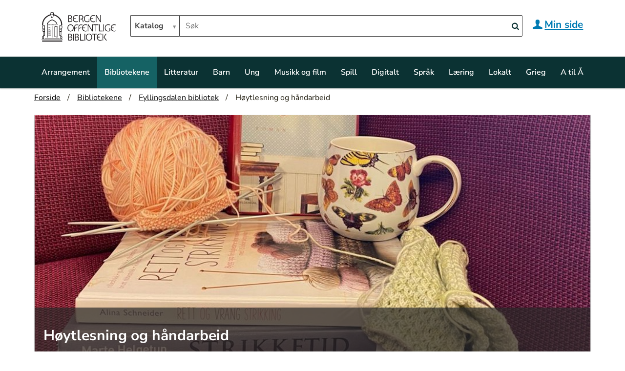

--- FILE ---
content_type: text/html;charset=utf-8
request_url: https://bergenbibliotek.no/bibliotekene/fyllingsdalen/hoytlesning-og-handarbeid-4
body_size: 7928
content:
<!DOCTYPE html>
<html xmlns="http://www.w3.org/1999/xhtml" lang="no" xml:lang="no">
  <head><meta http-equiv="Content-Type" content="text/html; charset=UTF-8" />
    <title>Høytlesning og håndarbeid — Bergen Offentlige  Bibliotek</title>
    <link rel="shortcut icon" type="image/x-icon" href="/++theme++bergenbibliotek-backup/barceloneta-favicon.ico" />
    <link rel="apple-touch-icon" href="/++theme++bergenbibliotek-backup/barceloneta-apple-touch-icon.png" />
    <link rel="apple-touch-icon-precomposed" sizes="144x144" href="/++theme++bergenbibliotek-backup/barceloneta-apple-touch-icon-144x144-precomposed.png" />
    <link rel="apple-touch-icon-precomposed" sizes="114x114" href="/++theme++bergenbibliotek-backup/barceloneta-apple-touch-icon-114x114-precomposed.png" />
    <link rel="apple-touch-icon-precomposed" sizes="72x72" href="/++theme++bergenbibliotek-backup/barceloneta-apple-touch-icon-72x72-precomposed.png" />
    <link rel="apple-touch-icon-precomposed" sizes="57x57" href="/++theme++bergenbibliotek-backup/barceloneta-apple-touch-icon-57x57-precomposed.png" />
    <link rel="apple-touch-icon-precomposed" href="/++theme++bergenbibliotek-backup/barceloneta-apple-touch-icon-precomposed.png" />
  <meta property="og:title" content="Høytlesning og håndarbeid" /><meta property="og:description" content="Strikkekafé i biblioteket." /><meta property="og:type" content="article" /><meta property="og:url" content="https://bergenbibliotek.no/bibliotekene/fyllingsdalen/hoytlesning-og-handarbeid-4" /><meta property="og:image" content="https://bergenbibliotek.no/bibliotekene/fyllingsdalen/hoytlesning-og-handarbeid-4/@@images/b53c2b39-d23a-4b75-9fe9-7ce5eaba6e31.jpeg" /><meta property="og:image:height" content="1000" /><meta property="og:image:width" content="2280" /><meta property="og:image:type" content="image/jpeg" /><meta property="og:locale" content="en_US" /><meta property="og:site_name" content="Bergen Offentlige  Bibliotek" /><meta name="description" content="Strikkekafé i biblioteket." /><meta content="summary" name="twitter:card" /><meta content="Høytlesning og håndarbeid" name="twitter:title" /><meta content="Bergen Offentlige Bibliotek" property="og:site_name" /><meta content="Høytlesning og håndarbeid" property="og:title" /><meta content="website" property="og:type" /><meta content="@bergenbibliotek" name="twitter:site" /><meta content="https://www.facebook.com/Bergenbibliotek" property="og:article:publisher" /><meta content="Strikkekafé i biblioteket." name="twitter:description" /><meta content="https://bergenbibliotek.no/bibliotekene/fyllingsdalen/hoytlesning-og-handarbeid-4" name="twitter:url" /><meta content="Strikkekafé i biblioteket." property="og:description" /><meta content="https://bergenbibliotek.no/bibliotekene/fyllingsdalen/hoytlesning-og-handarbeid-4" property="og:url" /><meta content="https://bergenbibliotek.no/bibliotekene/fyllingsdalen/hoytlesning-og-handarbeid-4/@@download/image/hoytog-nett.jpg" name="twitter:image" /><meta content="https://bergenbibliotek.no/bibliotekene/fyllingsdalen/hoytlesning-og-handarbeid-4/@@download/image/hoytog-nett.jpg" property="og:image" /><meta content="image/jpeg" property="og:image:type" /><meta name="viewport" content="width=device-width, initial-scale=1.0" /><meta name="generator" content="Plone - http://plone.com" /><link rel="author" href="https://bergenbibliotek.no/author/lassej" title="Forfatterinformasjon" /><link rel="canonical" href="https://bergenbibliotek.no/bibliotekene/fyllingsdalen/hoytlesning-og-handarbeid-4" /><link rel="search" href="https://bergenbibliotek.no/@@search" title="Søk i nettstedet" /><link rel="stylesheet" type="text/css" href="https://bergenbibliotek.no/++plone++production/++unique++2017-05-24T16:36:23.297616/default.css" data-bundle="production" /><link rel="stylesheet" type="text/css" href="https://bergenbibliotek.no/++plone++static/++unique++2016-12-23%2000%3A00%3A00.000004/plone-compiled.css" data-bundle="plone" /><link rel="stylesheet" type="text/css" href="https://bergenbibliotek.no/++plone++static/++unique++2016-10-03%2012%3A50%3A06.036284/plone-legacy-compiled.css" data-bundle="plone-legacy" /><link rel="stylesheet" type="text/css" href="https://bergenbibliotek.no/++plone++static/++unique++2024-02-08%2021%3A25%3A37.072027/tilesandstyles-compiled.css" data-bundle="tilesandstyles" /><link rel="stylesheet" type="text/css" href="https://bergenbibliotek.no/++plone++static/++unique++2024-10-09%2010%3A18%3A53.216876/nettbiblioteket-compiled.css" data-bundle="nettbiblioteket" /><link rel="stylesheet" type="text/css" href="https://bergenbibliotek.no//++theme++bergenbibliotek-backup/less/barceloneta-compiled.css" data-bundle="diazo" /><script type="text/javascript">PORTAL_URL = 'https://bergenbibliotek.no';</script><script type="text/javascript" src="https://bergenbibliotek.no/++plone++production/++unique++2017-05-24T16:36:23.297616/default.js" data-bundle="production"></script><script type="text/javascript" src="https://bergenbibliotek.no/++plone++static/++unique++2016-12-23%2000%3A00%3A00.000004/plone-compiled.min.js" data-bundle="plone"></script><script type="text/javascript" src="https://bergenbibliotek.no/++plone++static/++unique++2016-10-03%2012%3A50%3A06.036284/plone-legacy-compiled.js" data-bundle="plone-legacy"></script><script type="text/javascript" src="https://bergenbibliotek.no/++plone++static/++unique++2024-02-08%2021%3A25%3A37.072027/tilesandstyles-compiled.js" data-bundle="tilesandstyles"></script><script type="text/javascript" src="https://bergenbibliotek.no/++plone++static/++unique++2024-10-09%2010%3A18%3A53.216876/nettbiblioteket-compiled.js" data-bundle="nettbiblioteket"></script><script src="https://cdn.jsdelivr.net/npm/add-to-calendar-button@2" async="" defer="defer"></script><link rel="stylesheet" type="text/css" href="https://bergenbibliotek.no/++theme++bergenbibliotek//print.css" /></head>
  <body id="visual-portal-wrapper" class="template-event_view portaltype-event site-plone section-bibliotekene subsection-fyllingsdalen subsection-fyllingsdalen-hoytlesning-og-handarbeid-4 icons-on thumbs-on frontend viewpermission-view userrole-anonymous" dir="ltr" data-i18ncatalogurl="https://bergenbibliotek.no/plonejsi18n" data-view-url="https://bergenbibliotek.no/bibliotekene/fyllingsdalen/hoytlesning-og-handarbeid-4" data-pat-tinymce="{&quot;loadingBaseUrl&quot;: &quot;https://bergenbibliotek.no/++plone++static/components/tinymce-builded/js/tinymce&quot;, &quot;relatedItems&quot;: {&quot;sort_order&quot;: &quot;ascending&quot;, &quot;vocabularyUrl&quot;: &quot;https://bergenbibliotek.no/@@getVocabulary?name=plone.app.vocabularies.Catalog&quot;, &quot;sort_on&quot;: &quot;sortable_title&quot;, &quot;folderTypes&quot;: [&quot;Folder&quot;, &quot;Large Plone Folder&quot;, &quot;Plone Site&quot;], &quot;rootPath&quot;: &quot;/plone&quot;}, &quot;prependToScalePart&quot;: &quot;/@@images/image/&quot;, &quot;linkAttribute&quot;: &quot;UID&quot;, &quot;prependToUrl&quot;: &quot;/resolveuid/&quot;, &quot;imageTypes&quot;: [&quot;Image&quot;], &quot;upload&quot;: {&quot;maxFiles&quot;: 1, &quot;currentPath&quot;: &quot;/bibliotekene/fyllingsdalen&quot;, &quot;initialFolder&quot;: &quot;cc95437d1c0e708c56a0ae11447ac35c&quot;, &quot;baseUrl&quot;: &quot;https://bergenbibliotek.no&quot;, &quot;uploadMultiple&quot;: false, &quot;relativePath&quot;: &quot;@@fileUpload&quot;, &quot;showTitle&quot;: false}, &quot;tiny&quot;: {&quot;templates&quot;: {}, &quot;content_css&quot;: &quot;https://bergenbibliotek.no/++plone++static/plone-compiled.css,https://bergenbibliotek.no/++plone++static/tinymce-styles.css,https://bergenbibliotek.no/++plone++static/components/tinymce-builded/js/tinymce/skins/lightgray/content.min.css,https://bergenbibliotek.no/++theme++bergenbibliotek-backup/less/barceloneta-compiled.css&quot;, &quot;external_plugins&quot;: {}, &quot;plugins&quot;: [&quot;plonelink&quot;, &quot;ploneimage&quot;, &quot;importcss&quot;, &quot;advlist&quot;, &quot;code&quot;, &quot;fullscreen&quot;, &quot;hr&quot;, &quot;lists&quot;, &quot;media&quot;, &quot;nonbreaking&quot;, &quot;noneditable&quot;, &quot;pagebreak&quot;, &quot;paste&quot;, &quot;preview&quot;, &quot;print&quot;, &quot;searchreplace&quot;, &quot;tabfocus&quot;, &quot;table&quot;, &quot;visualchars&quot;, &quot;wordcount&quot;], &quot;toolbar&quot;: &quot;ltr rtl | undo redo | styleselect | bold italic | alignleft aligncenter alignright alignjustify | bullist numlist outdent indent | unlink plonelink ploneimage&quot;, &quot;menubar&quot;: [&quot;edit&quot;, &quot;table&quot;, &quot;format&quot;, &quot;toolsview&quot;, &quot;insert&quot;], &quot;importcss_file_filter&quot;: &quot;https://bergenbibliotek.no/++plone++static/tinymce-styles.css&quot;, &quot;menu&quot;: {&quot;insert&quot;: {&quot;items&quot;: &quot;link media | template hr&quot;, &quot;title&quot;: &quot;Insert&quot;}, &quot;format&quot;: {&quot;items&quot;: &quot;bold italic underline strikethrough superscript subscript | formats | removeformat&quot;, &quot;title&quot;: &quot;Format&quot;}, &quot;edit&quot;: {&quot;items&quot;: &quot;undo redo | cut copy paste pastetext | searchreplace textpattern selectall | textcolor&quot;, &quot;title&quot;: &quot;Edit&quot;}, &quot;table&quot;: {&quot;items&quot;: &quot;inserttable tableprops deletetable | cell row column&quot;, &quot;title&quot;: &quot;Table&quot;}, &quot;tools&quot;: {&quot;items&quot;: &quot;spellchecker charmap emoticons insertdatetime layer code&quot;, &quot;title&quot;: &quot;Tools&quot;}, &quot;view&quot;: {&quot;items&quot;: &quot;visualaid visualchars visualblocks preview fullpage fullscreen&quot;, &quot;title&quot;: &quot;View&quot;}}, &quot;browser_spellcheck&quot;: true, &quot;entity_encoding&quot;: &quot;raw&quot;, &quot;style_formats&quot;: [{&quot;items&quot;: [{&quot;title&quot;: &quot;Header 1&quot;, &quot;format&quot;: &quot;h1&quot;}, {&quot;title&quot;: &quot;Header 2&quot;, &quot;format&quot;: &quot;h2&quot;}, {&quot;title&quot;: &quot;Header 3&quot;, &quot;format&quot;: &quot;h3&quot;}, {&quot;title&quot;: &quot;Header 4&quot;, &quot;format&quot;: &quot;h4&quot;}, {&quot;title&quot;: &quot;Header 5&quot;, &quot;format&quot;: &quot;h5&quot;}, {&quot;title&quot;: &quot;Header 6&quot;, &quot;format&quot;: &quot;h6&quot;}], &quot;title&quot;: &quot;Headers&quot;}, {&quot;items&quot;: [{&quot;title&quot;: &quot;Paragraph&quot;, &quot;format&quot;: &quot;p&quot;}, {&quot;title&quot;: &quot;Blockquote&quot;, &quot;format&quot;: &quot;blockquote&quot;}, {&quot;title&quot;: &quot;Div&quot;, &quot;format&quot;: &quot;div&quot;}, {&quot;title&quot;: &quot;Pre&quot;, &quot;format&quot;: &quot;pre&quot;}], &quot;title&quot;: &quot;Block&quot;}, {&quot;items&quot;: [{&quot;title&quot;: &quot;Bold&quot;, &quot;icon&quot;: &quot;bold&quot;, &quot;format&quot;: &quot;bold&quot;}, {&quot;title&quot;: &quot;Italic&quot;, &quot;icon&quot;: &quot;italic&quot;, &quot;format&quot;: &quot;italic&quot;}, {&quot;title&quot;: &quot;Underline&quot;, &quot;icon&quot;: &quot;underline&quot;, &quot;format&quot;: &quot;underline&quot;}, {&quot;title&quot;: &quot;Strikethrough&quot;, &quot;icon&quot;: &quot;strikethrough&quot;, &quot;format&quot;: &quot;strikethrough&quot;}, {&quot;title&quot;: &quot;Superscript&quot;, &quot;icon&quot;: &quot;superscript&quot;, &quot;format&quot;: &quot;superscript&quot;}, {&quot;title&quot;: &quot;Subscript&quot;, &quot;icon&quot;: &quot;subscript&quot;, &quot;format&quot;: &quot;subscript&quot;}, {&quot;title&quot;: &quot;Code&quot;, &quot;icon&quot;: &quot;code&quot;, &quot;format&quot;: &quot;code&quot;}], &quot;title&quot;: &quot;Inline&quot;}, {&quot;items&quot;: [{&quot;title&quot;: &quot;Left&quot;, &quot;icon&quot;: &quot;alignleft&quot;, &quot;format&quot;: &quot;alignleft&quot;}, {&quot;title&quot;: &quot;Center&quot;, &quot;icon&quot;: &quot;aligncenter&quot;, &quot;format&quot;: &quot;aligncenter&quot;}, {&quot;title&quot;: &quot;Right&quot;, &quot;icon&quot;: &quot;alignright&quot;, &quot;format&quot;: &quot;alignright&quot;}, {&quot;title&quot;: &quot;Justify&quot;, &quot;icon&quot;: &quot;alignjustify&quot;, &quot;format&quot;: &quot;alignjustify&quot;}], &quot;title&quot;: &quot;Alignment&quot;}, {&quot;items&quot;: [{&quot;title&quot;: &quot;Listing&quot;, &quot;classes&quot;: &quot;listing&quot;, &quot;selector&quot;: &quot;table&quot;}], &quot;title&quot;: &quot;Tables&quot;}], &quot;resize&quot;: &quot;both&quot;, &quot;formats&quot;: {&quot;clearfix&quot;: {&quot;classes&quot;: &quot;clearfix&quot;, &quot;block&quot;: &quot;div&quot;}, &quot;discreet&quot;: {&quot;inline&quot;: &quot;span&quot;, &quot;classes&quot;: &quot;discreet&quot;}}, &quot;importcss_append&quot;: true}, &quot;base_url&quot;: &quot;https://bergenbibliotek.no/bibliotekene/fyllingsdalen/hoytlesning-og-handarbeid-4&quot;}" data-portal-url="https://bergenbibliotek.no" data-pat-pickadate="{&quot;date&quot;: {&quot;selectYears&quot;: 200}, &quot;time&quot;: {&quot;interval&quot;: 5 } }" data-base-url="https://bergenbibliotek.no/bibliotekene/fyllingsdalen/hoytlesning-og-handarbeid-4"><div class="outer-wrapper">
      <header id="content-header">
        <div class="container">
          
      <a class="skip-to-content" href="#main-container">Hopp til hovedinnhold</a>

<div id="portal-header">
    

<a id="portal-logo" title="Bergen Offentlige  Bibliotek" href="https://bergenbibliotek.no">
    <img src="https://bergenbibliotek.no/@@site-logo/Bergen Offentlige Bibliotek logo.svg" alt="Bergen Offentlige Bibliotek" title="Bergen Offentlige Bibliotek" /></a>



<div id="portal-searchbox">
    <form id="searchGadget_form" role="search" action="https://bergenbibliotek.no/@@search" data-pat-disabled-livesearch="ajaxUrl:https://bergenbibliotek.no/@@ajax-search" class="pat-disabled-livesearch">

        <label for="searchGadget" id="form-label" class="hiddenStructure">Søk i biblioteket</label>

        <div class="LSBox">

<div id="search-picker">
<select id="search-picker-dropdown" class="pat-select2" data-pat-select2="minimumResultsForSearch: Infinity; width: 100px; height: 34px;  dropdownCssClass: 'searchSelectDropdown'" name="kilde" aria-label="Hvor vil du søke?">
    <option value="">Katalog</option>
    <option value="plone">Nettside</option>
</select>
</div>
        <input name="SearchableText" type="text" size="18" id="searchGadget" placeholder="Søk" title="Søk i biblioteket" accesskey="4" class="searchField" />
        <button class="search-button" type="submit" name="submit" aria-label="Search">
            <span class="icon-search"></span>
    </button>
        

    
        
        <div class="LSResult" id="LSResult" style=""><div class="LSShadow" id="LSShadow"></div></div>

        


        </div>
        <input type="hidden" name="mode" value="vt" />
        <input type="hidden" value="1" name="publikumskjema" />
    </form>

</div>
<div id="logintoggle">
    <a class="togglelink" href="https://mitt.bergenbibliotek.no/cgi-bin/m2?mode=login">
      <span class="icon-user"></span><span id="logedinuser">Min side</span>
    </a>
  </div>



<div id="portal-anontools">
  
</div>

</div>

    
          
        </div>
      </header>
      <div id="mainnavigation-wrapper">
        <div id="mainnavigation">

  <p class="hiddenStructure">Navigation</p>
  <nav class="plone-navbar" id="portal-globalnav-wrapper">
    <div class="container">
      <div class="plone-navbar-header">
        <button type="button" class="plone-navbar-toggle" data-toggle="collapse" data-target="#portal-globalnav-collapse">
          <span class="sr-only">Toggle navigation</span>
          <span class="icon-bar"></span>
          <span class="icon-bar"></span>
          <span class="icon-bar"></span>
        </button>
      </div>

      <div class="plone-collapse plone-navbar-collapse" id="portal-globalnav-collapse">
        <ul class="plone-nav plone-navbar-nav" id="portal-globalnav">
            
              <li id="portaltab-arrangement">
                  <a href="https://bergenbibliotek.no/arrangement" title="Se hva som skjer på biblioteket">Arrangement</a>
              </li>
            
              <li id="portaltab-bibliotekene" class="selected">
                  <a href="https://bergenbibliotek.no/bibliotekene" title="Biblioteket er organisert med et hovedbibliotek, ni bydelsbibliotek og to fengselsbibliotek. Her finner du oversikt over åpningstider og kontaktinfo til bibliotekene.">Bibliotekene</a>
              </li>
            
              <li id="portaltab-litteratur">
                  <a href="https://bergenbibliotek.no/litteratur" title="Her finner du lesetips og aktuelle litteratursaker!">Litteratur</a>
              </li>
            
              <li id="portaltab-barn">
                  <a href="https://bergenbibliotek.no/barn" title="Bibliotekene i Bergen har et bredt utvalg for barn. På biblioteket kan du låne bøker, lydbøker, tegneserier, blader, film og musikk. Du kan få hjelp til skoleoppgaver og prosjekter og bruke internett og spille brettspill eller dataspill i biblioteket.">Barn</a>
              </li>
            
              <li id="portaltab-ung">
                  <a href="https://bergenbibliotek.no/ung" title="Bergen Offentlige Bibliotek har et bredt ungdomstilbud. Ungdommenes egen storstue, Urom, finner du i 2. etasje på Hovedbiblioteket.">Ung</a>
              </li>
            
              <li id="portaltab-musikkogfilm">
                  <a href="https://bergenbibliotek.no/musikkogfilm" title="Musikk- og filmtilbudet på Bergen Offentlige Bibliotek.">Musikk og film</a>
              </li>
            
              <li id="portaltab-spill">
                  <a href="https://bergenbibliotek.no/spill" title="Dette er vår spillside. Her finner du artikler om spill, oversikt over spillarrangement, samt tilgang til vår komplette samling.">Spill</a>
              </li>
            
              <li id="portaltab-e-bibliotek">
                  <a href="https://bergenbibliotek.no/e-bibliotek" title="Her finner du oversikt over digitalt innhold og ressurser fra biblioteket.">Digitalt</a>
              </li>
            
              <li id="portaltab-spraak">
                  <a href="https://bergenbibliotek.no/spraak" title="Lærer du norsk og ønsker å snakke norsk med andre? Eller ønsker du å utveksle språk med folk fra hele verden? På biblioteket er det mange muligheter for å lære både norsk og andre språk.">Språk</a>
              </li>
            
              <li id="portaltab-laering">
                  <a href="https://bergenbibliotek.no/laering" title="">Læring</a>
              </li>
            
              <li id="portaltab-lokalhistorie">
                  <a href="https://bergenbibliotek.no/lokalhistorie" title="Bergen Offentlige Bibliotek tilbyr et bredt utvalg av lokalhistorisk litteratur. På Hovedbiblioteket i sentrum finner du lokalsamlingen i 2. etasje på rommet Vårt Vestland.">Lokalt</a>
              </li>
            
              <li id="portaltab-grieg">
                  <a href="https://bergenbibliotek.no/grieg" title="Edvard Hagerup Grieg (15.06.1843 - 04.09.1907) er Norges nasjonalkomponist. Musikken hans er vidt distribuert og kjent i hele verden. Biblioteket er stolt vert for Edvard Griegs arkiv og samling.">Grieg</a>
              </li>
            
              <li id="portaltab-tjenester-a-a">
                  <a href="https://bergenbibliotek.no/tjenester-a-a" title="Alt du lurer på om biblioteket, sortert alfabetisk.">A til Å</a>
              </li>
            
        </ul>
      </div>
    </div>
  </nav>


</div>
      </div>
      
      <div id="above-content-wrapper">
          <section id="viewlet-above-content"><nav id="portal-breadcrumbs" class="plone-breadcrumb">
  <div class="container">
    <span id="breadcrumbs-you-are-here" class="hiddenStructure">Du er her:</span>
    <ol aria-labelledby="breadcrumbs-you-are-here">
      <li id="breadcrumbs-home">
        <a href="https://bergenbibliotek.no">Forside</a>
      </li>
      <li id="breadcrumbs-1">
        
          <a href="https://bergenbibliotek.no/bibliotekene">Bibliotekene</a>
          
        
      </li>
      <li id="breadcrumbs-2">
        
          <a href="https://bergenbibliotek.no/bibliotekene/fyllingsdalen">Fyllingsdalen bibliotek</a>
          
        
      </li>
      <li id="breadcrumbs-3">
        
          
          <span id="breadcrumbs-current">Høytlesning og håndarbeid</span>
        
      </li>
    </ol>
  </div>
</nav>
</section>
      </div>
      <div class="container">
        <div class="row">
          <aside id="global_statusmessage">
      

      <div>
      </div>
    </aside>
        </div>
        <main id="main-container" class="row row-offcanvas row-offcanvas-right">
          <div id="column1-container">
          </div>
          

    

    <div class="col-xs-12 col-sm-12">
      <!-- <p class="pull-right visible-xs">
        <button type="button" class="btn btn-primary btn-xs" data-toggle="offcanvas">Toggle nav</button>
      </p> -->
      <div class="row">
        <div class="col-xs-12 col-sm-12">
          <article id="content">

          

          <header>
            <div id="viewlet-above-content-title"><div id="leadimage" class="highlightbox highlightimage leadimage">

  <figure>
    <a class="pat-plone-modal highlightlink" data-pat-plone-modal="image: true" href="https://bergenbibliotek.no/bibliotekene/fyllingsdalen/hoytlesning-og-handarbeid-4/@@images/b53c2b39-d23a-4b75-9fe9-7ce5eaba6e31.jpeg" style="background-image: url(https://bergenbibliotek.no/bibliotekene/fyllingsdalen/hoytlesning-og-handarbeid-4/@@images/f42470a2-0ab0-41f3-9546-cb3a156cc552.jpeg)">
             <div class="tilelabel">
                <h1>Høytlesning og håndarbeid</h1>
                

              </div>
    </a>
  </figure>
</div>

<span id="social-tags-body" style="display: none" itemscope="" itemtype="http://schema.org/WebPage">
  <span itemprop="name">Høytlesning og håndarbeid</span>
  <span itemprop="description">Strikkekafé i biblioteket.</span>
  <span itemprop="url">https://bergenbibliotek.no/bibliotekene/fyllingsdalen/hoytlesning-og-handarbeid-4</span>
  <span itemprop="image">https://bergenbibliotek.no/bibliotekene/fyllingsdalen/hoytlesning-og-handarbeid-4/@@download/image/hoytog-nett.jpg</span>
</span>
</div>
            
                
            
            <div id="viewlet-below-content-title"><div id="viewlet-social-like" class="horizontal">
</div>

<div class="documentByLine" id="plone-document-byline">
  

  
  
    <span class="documentAuthor">
      av <a href="https://bergenbibliotek.no/author/lassej">Lasse Jørgensen</a>
         —
    </span>
  
  

  
  

  <span class="documentModified">
    <span>sist endret</span>
    <span class="pat-moment" data-pat-moment="format:relative;">2025-12-22T16:04:06+01:00</span>
  </span>
  

  

  

  

  
</div>

</div>

            
                <div class="documentDescription description">Strikkekafé i biblioteket.</div>
            
          </header>

          <section id="viewlet-above-content-body"></section>
          <section id="content-core">
            



  <div class="event clearfix" itemscope="" itemtype="http://data-vocabulary.org/Event">

    <ul class="hiddenStructure">
      <li><a itemprop="url" class="url" href="https://bergenbibliotek.no/bibliotekene/fyllingsdalen/hoytlesning-og-handarbeid-4">https://bergenbibliotek.no/bibliotekene/fyllingsdalen/hoytlesning-og-handarbeid-4</a></li>
      <li itemprop="summary" class="summary">Høytlesning og håndarbeid</li>
      <li itemprop="startDate" class="dtstart">2026-05-12T17:00:00+02:00</li>
      <li itemprop="endDate" class="dtend">2026-05-12T18:30:00+02:00</li>
      <li itemprop="description" class="description">Strikkekafé i biblioteket.</li>
    </ul>
    <div class="row">
      <div class="col-md-3">
        




    <div class="eventsummary">
    <div>
        <span class="icon-datetime"></span> 
        <abbr>Tirsdag</abbr>
        <abbr>12</abbr>.
        <abbr>mai</abbr>
        <abbr>17:00</abbr>
    </div>
    <div>
        <span class="icon-navigation"></span>
        <span class="location">Fyllingsdalen bibliotek</span>
    </div>
    <div>
        <h4>Kontakt</h4>
        <div> 
            
            <span class="eventicon icon-user"></span>Åshild Sæle
            
        </div>
        <div>
            <span class="eventicon glyphicon glyphicon-phone"></span>
            <span>5556 8500</span>
        </div>

        <div>
            <span class="eventicon icon-link"></span>
            <a href="https://www.facebook.com/events/1555596295584770/">Nettside</a>
        </div>
    </div>

    </div>

    <div class="field">
	       <div style="display: flex; justify-content: center; padding-top: 1em">
        <add-to-calendar-button name="Høytlesning og håndarbeid" description="Strikkekafé i biblioteket." startdate="2026-05-12" starttime="17:00" endtime="18:30" timezone="Europe/Oslo" location="Fyllingsdalen bibliotek" options="'Apple','Google','iCal','Outlook.com','Yahoo','Microsoft365','MicrosoftTeams'" buttonstyle="flat" label="Legg til kalender"></add-to-calendar-button>
        </div>
    </div>


	





      </div>
      <div class="col-md-9">
        <div id="parent-fieldname-text">
          <p>Vi inviterer til håndarbeid og uformell prat over en kopp kaffe eller te. Ta med deg eget arbeid og bli med. Vi samles i biblioteket i 2.etg. på Oasen senter og byr også på litterære innspill underveis.</p>
<p>Velkommen. <span class="html-span xexx8yu xyri2b x18d9i69 x1c1uobl x1hl2dhg x16tdsg8 x1vvkbs x3nfvp2 x1j61x8r x1fcty0u xdj266r xat24cr xm2jcoa x1mpyi22 xxymvpz xlup9mm x1kky2od"><img class="xz74otr x15mokao x1ga7v0g x16uus16 xbiv7yw" src="https://static.xx.fbcdn.net/images/emoji.php/v9/t4c/1/16/1f642.png" alt="🙂" width="16" height="16" /></span></p>
<p><a href="https://www.facebook.com/events/1555596295584770/" data-linktype="external" data-val="https://www.facebook.com/events/1555596295584770/">Følg hendelsen på Facebook her</a>.</p>
<p> </p>
        </div>
      </div>
    </div>
  </div>




          </section>
          <section id="viewlet-below-content-body">



    <div class="visualClear"><!-- --></div>

    <div class="documentActions">
        

        

    </div>

</section>

          
        </article>
        </div>
      </div>
      <footer class="row">
        <div class="col-xs-12 col-sm-12">
          <div id="viewlet-below-content"><nav id="category" class="documentByLine" role="navigation">
  <span id="categories-filed-under">arkivert under:</span>
  <ul aria-labelledby="categories-filed-under">
    <li>
      <a href="https://bergenbibliotek.no/@@search?Subject%3Alist=Fyllingsdalen%20bibliotek" class="link-category" rel="tag">Fyllingsdalen bibliotek</a>
    </li>
    <li>
      <a href="https://bergenbibliotek.no/@@search?Subject%3Alist=H%C3%A5ndarbeid" class="link-category" rel="tag">Håndarbeid</a>
    </li>
    <li>
      <a href="https://bergenbibliotek.no/@@search?Subject%3Alist=Hobby/H%C3%A5ndarbeid" class="link-category" rel="tag">Hobby/Håndarbeid</a>
    </li>
    <li>
      <a href="https://bergenbibliotek.no/@@search?Subject%3Alist=Hobby" class="link-category" rel="tag">Hobby</a>
    </li>
    <li>
      <a href="https://bergenbibliotek.no/@@search?Subject%3Alist=Voksen" class="link-category" rel="tag">Voksen</a>
    </li>
  </ul>
</nav>






</div>
        </div>
      </footer>
    </div>
  
          <div id="column2-container">
          </div>
          <article id="print" class="print">
			<table class="table_wrapper">
				<tbody>
					<tr><td>
							<div class="page">
						<picture class="section picture">
							<img src="https://bergenbibliotek.no/bibliotekene/fyllingsdalen/hoytlesning-og-handarbeid-4/@@images/b53c2b39-d23a-4b75-9fe9-7ce5eaba6e31.jpeg" alt="" />
      			</picture>
						<section class="section aside">
							<section class="title__wrapper">
								<h1>Høytlesning og håndarbeid</h1>
							</section>
							<section class="aside__content">
								<h2>Strikkekafé i biblioteket.</h2>				
							</section>
							<section class="content__wrapper">
															<div class="print__eventsummary">
									<div class="eventcontent_container">
										<div class="eventsummary__head">Fyllingsdalen bibliotek</div>
										<div class="eventsummary__body">
											<div class="day__name">
												Tirsdag
											</div>
											<div class="day__no">
												12.
											</div>
											<div class="month__name">
												mai
											</div>
											<div class="eventsummary__hours__wrapper">
												17:00
												 - 18:30
											</div>
											<div class="exclude">GRATIS</div>
										</div>
	
									</div>
							</div>
	
	   						<div class="content__body">
	   							<p>Vi inviterer til håndarbeid og uformell prat over en kopp kaffe eller te. Ta med deg eget arbeid og bli med. Vi samles i biblioteket i 2.etg. på Oasen senter og byr også på litterære innspill underveis.</p>
<p>Velkommen. <span class="html-span xexx8yu xyri2b x18d9i69 x1c1uobl x1hl2dhg x16tdsg8 x1vvkbs x3nfvp2 x1j61x8r x1fcty0u xdj266r xat24cr xm2jcoa x1mpyi22 xxymvpz xlup9mm x1kky2od"><img class="xz74otr x15mokao x1ga7v0g x16uus16 xbiv7yw" src="https://static.xx.fbcdn.net/images/emoji.php/v9/t4c/1/16/1f642.png" alt="🙂" width="16" height="16" /></span></p>
<p><a href="https://www.facebook.com/events/1555596295584770/" data-linktype="external" data-val="https://www.facebook.com/events/1555596295584770/">Følg hendelsen på Facebook her</a>.</p>
<p> </p>
								</div>
							</section>
						</section>
							</div>
					</td></tr>
				</tbody>
				<tfoot><tr><td>
					<div class="footer-space"> </div>
				</td></tr></tfoot>
			</table>
      
      <div class="section footer">
	      <div class="footer__img__wrapper">
		      <img class="footer__logo" src="@@site-logo/Bergen Offentlige Bibliotek logo.svg" alt="bar" />
	      </div>
				<div class="footer__links">
					
					
					
					
					
					
					
				</div>
      </div>
    </article>
        </main><!--/row-->
      </div><!--/container-->
    </div><!--/outer-wrapper --><footer id="portal-footer-wrapper">
      <div class="container" id="portal-footer">
      <div class="row">
	<div class="col-xs-12">
		
<div class="portletWrapper" id="portletwrapper-706c6f6e652e666f6f746572706f72746c6574730a636f6e746578740a2f706c6f6e650a636f6e74656e742d706f72746c6574" data-portlethash="706c6f6e652e666f6f746572706f72746c6574730a636f6e746578740a2f706c6f6e650a636f6e74656e742d706f72746c6574">
    <div id="contentportlet" class="portletContent" style="width:100%;">
    </div>
    <script>
      $.get( "https://bergenbibliotek.no/footer-navigation", function( data ) {
      var source = $(data);
      $( "#contentportlet" ).html( source.find('#content').html() );
      });

    </script>

</div>


	</div>
</div>

<script type="text/javascript">

/*<![CDATA[*/

(function() {

                var sz = document.createElement('script'); sz.type = 'text/javascript'; sz.async = true;

                sz.src = '//siteimproveanalytics.com/js/siteanalyze_1076832.js';

                var s = document.getElementsByTagName('script')[0]; s.parentNode.insertBefore(sz, s);

})();

/*]]>*/

</script>


<!-- Piwik nasjonal biblitekstatistikk  -->
<script type="text/javascript">
var _paq = _paq || [];
_paq.push(["setDomains", ["*.bergenbibliotek.no"]]);
_paq.push(['trackPageView']);
_paq.push(['enableLinkTracking']);
(function() {
var u="//bibliotek.piwikpro.com/";
_paq.push(['setTrackerUrl', u+'piwik.php']);
_paq.push(['setSiteId', 89]);
var d=document, g=d.createElement('script'), s=d.getElementsByTagName('script')[0];
g.type='text/javascript'; g.async=true; g.defer=true; g.src=u+'piwik.js'; s.parentNode.insertBefore(g,s);
})();
</script>
<noscript><p><img src="//bibliotek.piwikpro.com/piwik.php?idsite=89" style="border:0;" alt="" /></p></noscript>
<!-- End Piwik Code -->
    </div>
    </footer></body>
</html>

--- FILE ---
content_type: text/html;charset=utf-8
request_url: https://bergenbibliotek.no/footer-navigation
body_size: 6725
content:
<!DOCTYPE html>
<html xmlns="http://www.w3.org/1999/xhtml" lang="no" xml:lang="no">
  <head>
<base href="https://bergenbibliotek.no/footer-navigation/" />
<meta http-equiv="Content-Type" content="text/html; charset=UTF-8" />
    <title>Footer navigation — Bergen Offentlige  Bibliotek</title>
    <link rel="shortcut icon" type="image/x-icon" href="/++theme++bergenbibliotek-backup/barceloneta-favicon.ico" />
    <link rel="apple-touch-icon" href="/++theme++bergenbibliotek-backup/barceloneta-apple-touch-icon.png" />
    <link rel="apple-touch-icon-precomposed" sizes="144x144" href="/++theme++bergenbibliotek-backup/barceloneta-apple-touch-icon-144x144-precomposed.png" />
    <link rel="apple-touch-icon-precomposed" sizes="114x114" href="/++theme++bergenbibliotek-backup/barceloneta-apple-touch-icon-114x114-precomposed.png" />
    <link rel="apple-touch-icon-precomposed" sizes="72x72" href="/++theme++bergenbibliotek-backup/barceloneta-apple-touch-icon-72x72-precomposed.png" />
    <link rel="apple-touch-icon-precomposed" sizes="57x57" href="/++theme++bergenbibliotek-backup/barceloneta-apple-touch-icon-57x57-precomposed.png" />
    <link rel="apple-touch-icon-precomposed" href="/++theme++bergenbibliotek-backup/barceloneta-apple-touch-icon-precomposed.png" />
  <meta property="og:title" content="Footer navigation" /><meta property="og:description" content="" /><meta property="og:type" content="article" /><meta property="og:url" content="https://bergenbibliotek.no/footer-navigation" /><meta property="og:image" content="https://bergenbibliotek.no/logo.png" /><meta property="og:locale" content="en_US" /><meta property="og:site_name" content="Bergen Offentlige  Bibliotek" /><meta content="summary" name="twitter:card" /><meta content="Footer navigation" name="twitter:title" /><meta content="Bergen Offentlige Bibliotek" property="og:site_name" /><meta content="Footer navigation" property="og:title" /><meta content="website" property="og:type" /><meta content="@bergenbibliotek" name="twitter:site" /><meta content="https://www.facebook.com/Bergenbibliotek" property="og:article:publisher" /><meta content="" name="twitter:description" /><meta content="https://bergenbibliotek.no/footer-navigation" name="twitter:url" /><meta content="" property="og:description" /><meta content="https://bergenbibliotek.no/footer-navigation" property="og:url" /><meta content="https://bergenbibliotek.no/@@site-logo/Bergen Offentlige Bibliotek logo.svg" name="twitter:image" /><meta content="https://bergenbibliotek.no/@@site-logo/Bergen Offentlige Bibliotek logo.svg" property="og:image" /><meta content="image/png" property="og:image:type" /><meta name="viewport" content="width=device-width, initial-scale=1.0" /><meta name="generator" content="Plone - http://plone.com" /><link rel="author" href="https://bergenbibliotek.no/author/admin" title="Forfatterinformasjon" /><link rel="canonical" href="https://bergenbibliotek.no/footer-navigation" /><link rel="search" href="https://bergenbibliotek.no/@@search" title="Søk i nettstedet" /><link rel="stylesheet" type="text/css" href="https://bergenbibliotek.no/++plone++production/++unique++2017-05-24T16:36:23.297616/default.css" data-bundle="production" /><link rel="stylesheet" type="text/css" href="https://bergenbibliotek.no/++plone++static/++unique++2016-12-23%2000%3A00%3A00.000004/plone-compiled.css" data-bundle="plone" /><link rel="stylesheet" type="text/css" href="https://bergenbibliotek.no/++plone++static/++unique++2016-10-03%2012%3A50%3A06.036284/plone-legacy-compiled.css" data-bundle="plone-legacy" /><link rel="stylesheet" type="text/css" href="https://bergenbibliotek.no/++plone++static/++unique++2024-02-08%2021%3A25%3A37.072027/tilesandstyles-compiled.css" data-bundle="tilesandstyles" /><link rel="stylesheet" type="text/css" href="https://bergenbibliotek.no/++plone++static/++unique++2024-10-09%2010%3A18%3A53.216876/nettbiblioteket-compiled.css" data-bundle="nettbiblioteket" /><link rel="stylesheet" type="text/css" href="https://bergenbibliotek.no//++theme++bergenbibliotek-backup/less/barceloneta-compiled.css" data-bundle="diazo" /><script type="text/javascript">PORTAL_URL = 'https://bergenbibliotek.no';</script><script type="text/javascript" src="https://bergenbibliotek.no/++plone++production/++unique++2017-05-24T16:36:23.297616/default.js" data-bundle="production"></script><script type="text/javascript" src="https://bergenbibliotek.no/++plone++static/++unique++2016-12-23%2000%3A00%3A00.000004/plone-compiled.min.js" data-bundle="plone"></script><script type="text/javascript" src="https://bergenbibliotek.no/++plone++static/++unique++2016-10-03%2012%3A50%3A06.036284/plone-legacy-compiled.js" data-bundle="plone-legacy"></script><script type="text/javascript" src="https://bergenbibliotek.no/++plone++static/++unique++2024-02-08%2021%3A25%3A37.072027/tilesandstyles-compiled.js" data-bundle="tilesandstyles"></script><script type="text/javascript" src="https://bergenbibliotek.no/++plone++static/++unique++2024-10-09%2010%3A18%3A53.216876/nettbiblioteket-compiled.js" data-bundle="nettbiblioteket"></script></head>
  <body id="visual-portal-wrapper" class="template-layout portaltype-document site-plone section-footer-navigation icons-on thumbs-on frontend viewpermission-none userrole-anonymous layout-custom" dir="ltr" data-i18ncatalogurl="https://bergenbibliotek.no/plonejsi18n" data-view-url="https://bergenbibliotek.no/footer-navigation" data-pat-tinymce="{&quot;loadingBaseUrl&quot;: &quot;https://bergenbibliotek.no/++plone++static/components/tinymce-builded/js/tinymce&quot;, &quot;relatedItems&quot;: {&quot;sort_order&quot;: &quot;ascending&quot;, &quot;vocabularyUrl&quot;: &quot;https://bergenbibliotek.no/@@getVocabulary?name=plone.app.vocabularies.Catalog&quot;, &quot;sort_on&quot;: &quot;sortable_title&quot;, &quot;folderTypes&quot;: [&quot;Folder&quot;, &quot;Large Plone Folder&quot;, &quot;Plone Site&quot;], &quot;rootPath&quot;: &quot;/plone&quot;}, &quot;prependToScalePart&quot;: &quot;/@@images/image/&quot;, &quot;linkAttribute&quot;: &quot;UID&quot;, &quot;prependToUrl&quot;: &quot;/resolveuid/&quot;, &quot;imageTypes&quot;: [&quot;Image&quot;], &quot;upload&quot;: {&quot;maxFiles&quot;: 1, &quot;currentPath&quot;: &quot;&quot;, &quot;initialFolder&quot;: null, &quot;baseUrl&quot;: &quot;https://bergenbibliotek.no&quot;, &quot;uploadMultiple&quot;: false, &quot;relativePath&quot;: &quot;@@fileUpload&quot;, &quot;showTitle&quot;: false}, &quot;tiny&quot;: {&quot;templates&quot;: {}, &quot;content_css&quot;: &quot;https://bergenbibliotek.no/++plone++static/plone-compiled.css,https://bergenbibliotek.no/++plone++static/tinymce-styles.css,https://bergenbibliotek.no/++plone++static/components/tinymce-builded/js/tinymce/skins/lightgray/content.min.css,https://bergenbibliotek.no/++theme++bergenbibliotek-backup/less/barceloneta-compiled.css&quot;, &quot;external_plugins&quot;: {}, &quot;plugins&quot;: [&quot;plonelink&quot;, &quot;ploneimage&quot;, &quot;importcss&quot;, &quot;advlist&quot;, &quot;code&quot;, &quot;fullscreen&quot;, &quot;hr&quot;, &quot;lists&quot;, &quot;media&quot;, &quot;nonbreaking&quot;, &quot;noneditable&quot;, &quot;pagebreak&quot;, &quot;paste&quot;, &quot;preview&quot;, &quot;print&quot;, &quot;searchreplace&quot;, &quot;tabfocus&quot;, &quot;table&quot;, &quot;visualchars&quot;, &quot;wordcount&quot;], &quot;toolbar&quot;: &quot;ltr rtl | undo redo | styleselect | bold italic | alignleft aligncenter alignright alignjustify | bullist numlist outdent indent | unlink plonelink ploneimage&quot;, &quot;menubar&quot;: [&quot;edit&quot;, &quot;table&quot;, &quot;format&quot;, &quot;toolsview&quot;, &quot;insert&quot;], &quot;importcss_file_filter&quot;: &quot;https://bergenbibliotek.no/++plone++static/tinymce-styles.css&quot;, &quot;menu&quot;: {&quot;insert&quot;: {&quot;items&quot;: &quot;link media | template hr&quot;, &quot;title&quot;: &quot;Insert&quot;}, &quot;format&quot;: {&quot;items&quot;: &quot;bold italic underline strikethrough superscript subscript | formats | removeformat&quot;, &quot;title&quot;: &quot;Format&quot;}, &quot;edit&quot;: {&quot;items&quot;: &quot;undo redo | cut copy paste pastetext | searchreplace textpattern selectall | textcolor&quot;, &quot;title&quot;: &quot;Edit&quot;}, &quot;table&quot;: {&quot;items&quot;: &quot;inserttable tableprops deletetable | cell row column&quot;, &quot;title&quot;: &quot;Table&quot;}, &quot;tools&quot;: {&quot;items&quot;: &quot;spellchecker charmap emoticons insertdatetime layer code&quot;, &quot;title&quot;: &quot;Tools&quot;}, &quot;view&quot;: {&quot;items&quot;: &quot;visualaid visualchars visualblocks preview fullpage fullscreen&quot;, &quot;title&quot;: &quot;View&quot;}}, &quot;browser_spellcheck&quot;: true, &quot;entity_encoding&quot;: &quot;raw&quot;, &quot;style_formats&quot;: [{&quot;items&quot;: [{&quot;title&quot;: &quot;Header 1&quot;, &quot;format&quot;: &quot;h1&quot;}, {&quot;title&quot;: &quot;Header 2&quot;, &quot;format&quot;: &quot;h2&quot;}, {&quot;title&quot;: &quot;Header 3&quot;, &quot;format&quot;: &quot;h3&quot;}, {&quot;title&quot;: &quot;Header 4&quot;, &quot;format&quot;: &quot;h4&quot;}, {&quot;title&quot;: &quot;Header 5&quot;, &quot;format&quot;: &quot;h5&quot;}, {&quot;title&quot;: &quot;Header 6&quot;, &quot;format&quot;: &quot;h6&quot;}], &quot;title&quot;: &quot;Headers&quot;}, {&quot;items&quot;: [{&quot;title&quot;: &quot;Paragraph&quot;, &quot;format&quot;: &quot;p&quot;}, {&quot;title&quot;: &quot;Blockquote&quot;, &quot;format&quot;: &quot;blockquote&quot;}, {&quot;title&quot;: &quot;Div&quot;, &quot;format&quot;: &quot;div&quot;}, {&quot;title&quot;: &quot;Pre&quot;, &quot;format&quot;: &quot;pre&quot;}], &quot;title&quot;: &quot;Block&quot;}, {&quot;items&quot;: [{&quot;title&quot;: &quot;Bold&quot;, &quot;icon&quot;: &quot;bold&quot;, &quot;format&quot;: &quot;bold&quot;}, {&quot;title&quot;: &quot;Italic&quot;, &quot;icon&quot;: &quot;italic&quot;, &quot;format&quot;: &quot;italic&quot;}, {&quot;title&quot;: &quot;Underline&quot;, &quot;icon&quot;: &quot;underline&quot;, &quot;format&quot;: &quot;underline&quot;}, {&quot;title&quot;: &quot;Strikethrough&quot;, &quot;icon&quot;: &quot;strikethrough&quot;, &quot;format&quot;: &quot;strikethrough&quot;}, {&quot;title&quot;: &quot;Superscript&quot;, &quot;icon&quot;: &quot;superscript&quot;, &quot;format&quot;: &quot;superscript&quot;}, {&quot;title&quot;: &quot;Subscript&quot;, &quot;icon&quot;: &quot;subscript&quot;, &quot;format&quot;: &quot;subscript&quot;}, {&quot;title&quot;: &quot;Code&quot;, &quot;icon&quot;: &quot;code&quot;, &quot;format&quot;: &quot;code&quot;}], &quot;title&quot;: &quot;Inline&quot;}, {&quot;items&quot;: [{&quot;title&quot;: &quot;Left&quot;, &quot;icon&quot;: &quot;alignleft&quot;, &quot;format&quot;: &quot;alignleft&quot;}, {&quot;title&quot;: &quot;Center&quot;, &quot;icon&quot;: &quot;aligncenter&quot;, &quot;format&quot;: &quot;aligncenter&quot;}, {&quot;title&quot;: &quot;Right&quot;, &quot;icon&quot;: &quot;alignright&quot;, &quot;format&quot;: &quot;alignright&quot;}, {&quot;title&quot;: &quot;Justify&quot;, &quot;icon&quot;: &quot;alignjustify&quot;, &quot;format&quot;: &quot;alignjustify&quot;}], &quot;title&quot;: &quot;Alignment&quot;}, {&quot;items&quot;: [{&quot;title&quot;: &quot;Listing&quot;, &quot;classes&quot;: &quot;listing&quot;, &quot;selector&quot;: &quot;table&quot;}], &quot;title&quot;: &quot;Tables&quot;}], &quot;resize&quot;: &quot;both&quot;, &quot;formats&quot;: {&quot;clearfix&quot;: {&quot;classes&quot;: &quot;clearfix&quot;, &quot;block&quot;: &quot;div&quot;}, &quot;discreet&quot;: {&quot;inline&quot;: &quot;span&quot;, &quot;classes&quot;: &quot;discreet&quot;}}, &quot;importcss_append&quot;: true}, &quot;base_url&quot;: &quot;https://bergenbibliotek.no/footer-navigation&quot;}" data-portal-url="https://bergenbibliotek.no" data-pat-pickadate="{&quot;date&quot;: {&quot;selectYears&quot;: 200}, &quot;time&quot;: {&quot;interval&quot;: 5 } }" data-base-url="https://bergenbibliotek.no/footer-navigation"><div class="outer-wrapper">
      <header id="content-header">
        <div class="container">
          
      <a class="skip-to-content" href="#main-container">Hopp til hovedinnhold</a>

<div id="portal-header">
    

<a id="portal-logo" title="Bergen Offentlige  Bibliotek" href="https://bergenbibliotek.no">
    <img src="https://bergenbibliotek.no/@@site-logo/Bergen Offentlige Bibliotek logo.svg" alt="Bergen Offentlige Bibliotek" title="Bergen Offentlige Bibliotek" /></a>



<div id="portal-searchbox">
    <form id="searchGadget_form" role="search" action="https://bergenbibliotek.no/@@search" data-pat-disabled-livesearch="ajaxUrl:https://bergenbibliotek.no/@@ajax-search" class="pat-disabled-livesearch">

        <label for="searchGadget" id="form-label" class="hiddenStructure">Søk i biblioteket</label>

        <div class="LSBox">

<div id="search-picker">
<select id="search-picker-dropdown" class="pat-select2" data-pat-select2="minimumResultsForSearch: Infinity; width: 100px; height: 34px;  dropdownCssClass: 'searchSelectDropdown'" name="kilde" aria-label="Hvor vil du søke?">
    <option value="">Katalog</option>
    <option value="plone">Nettside</option>
</select>
</div>
        <input name="SearchableText" type="text" size="18" id="searchGadget" placeholder="Søk" title="Søk i biblioteket" accesskey="4" class="searchField" />
        <button class="search-button" type="submit" name="submit" aria-label="Search">
            <span class="icon-search"></span>
    </button>
        

    
        
        <div class="LSResult" id="LSResult" style=""><div class="LSShadow" id="LSShadow"></div></div>

        


        </div>
        <input type="hidden" name="mode" value="vt" />
        <input type="hidden" value="1" name="publikumskjema" />
    </form>

</div>
<div id="logintoggle">
    <a class="togglelink" href="https://mitt.bergenbibliotek.no/cgi-bin/m2?mode=login">
      <span class="icon-user"></span><span id="logedinuser">Min side</span>
    </a>
  </div>



<div id="portal-anontools">
  
</div>

</div>

    
          
        </div>
      </header>
      <div id="mainnavigation-wrapper">
        <div id="mainnavigation">

  <p class="hiddenStructure">Navigation</p>
  <nav class="plone-navbar" id="portal-globalnav-wrapper">
    <div class="container">
      <div class="plone-navbar-header">
        <button type="button" class="plone-navbar-toggle" data-toggle="collapse" data-target="#portal-globalnav-collapse">
          <span class="sr-only">Toggle navigation</span>
          <span class="icon-bar"></span>
          <span class="icon-bar"></span>
          <span class="icon-bar"></span>
        </button>
      </div>

      <div class="plone-collapse plone-navbar-collapse" id="portal-globalnav-collapse">
        <ul class="plone-nav plone-navbar-nav" id="portal-globalnav">
            
              <li id="portaltab-arrangement">
                  <a href="https://bergenbibliotek.no/arrangement" title="Se hva som skjer på biblioteket">Arrangement</a>
              </li>
            
              <li id="portaltab-bibliotekene">
                  <a href="https://bergenbibliotek.no/bibliotekene" title="Biblioteket er organisert med et hovedbibliotek, ni bydelsbibliotek og to fengselsbibliotek. Her finner du oversikt over åpningstider og kontaktinfo til bibliotekene.">Bibliotekene</a>
              </li>
            
              <li id="portaltab-litteratur">
                  <a href="https://bergenbibliotek.no/litteratur" title="Her finner du lesetips og aktuelle litteratursaker!">Litteratur</a>
              </li>
            
              <li id="portaltab-barn">
                  <a href="https://bergenbibliotek.no/barn" title="Bibliotekene i Bergen har et bredt utvalg for barn. På biblioteket kan du låne bøker, lydbøker, tegneserier, blader, film og musikk. Du kan få hjelp til skoleoppgaver og prosjekter og bruke internett og spille brettspill eller dataspill i biblioteket.">Barn</a>
              </li>
            
              <li id="portaltab-ung">
                  <a href="https://bergenbibliotek.no/ung" title="Bergen Offentlige Bibliotek har et bredt ungdomstilbud. Ungdommenes egen storstue, Urom, finner du i 2. etasje på Hovedbiblioteket.">Ung</a>
              </li>
            
              <li id="portaltab-musikkogfilm">
                  <a href="https://bergenbibliotek.no/musikkogfilm" title="Musikk- og filmtilbudet på Bergen Offentlige Bibliotek.">Musikk og film</a>
              </li>
            
              <li id="portaltab-spill">
                  <a href="https://bergenbibliotek.no/spill" title="Dette er vår spillside. Her finner du artikler om spill, oversikt over spillarrangement, samt tilgang til vår komplette samling.">Spill</a>
              </li>
            
              <li id="portaltab-e-bibliotek">
                  <a href="https://bergenbibliotek.no/e-bibliotek" title="Her finner du oversikt over digitalt innhold og ressurser fra biblioteket.">Digitalt</a>
              </li>
            
              <li id="portaltab-spraak">
                  <a href="https://bergenbibliotek.no/spraak" title="Lærer du norsk og ønsker å snakke norsk med andre? Eller ønsker du å utveksle språk med folk fra hele verden? På biblioteket er det mange muligheter for å lære både norsk og andre språk.">Språk</a>
              </li>
            
              <li id="portaltab-laering">
                  <a href="https://bergenbibliotek.no/laering" title="">Læring</a>
              </li>
            
              <li id="portaltab-lokalhistorie">
                  <a href="https://bergenbibliotek.no/lokalhistorie" title="Bergen Offentlige Bibliotek tilbyr et bredt utvalg av lokalhistorisk litteratur. På Hovedbiblioteket i sentrum finner du lokalsamlingen i 2. etasje på rommet Vårt Vestland.">Lokalt</a>
              </li>
            
              <li id="portaltab-grieg">
                  <a href="https://bergenbibliotek.no/grieg" title="Edvard Hagerup Grieg (15.06.1843 - 04.09.1907) er Norges nasjonalkomponist. Musikken hans er vidt distribuert og kjent i hele verden. Biblioteket er stolt vert for Edvard Griegs arkiv og samling.">Grieg</a>
              </li>
            
              <li id="portaltab-tjenester-a-a">
                  <a href="https://bergenbibliotek.no/tjenester-a-a" title="Alt du lurer på om biblioteket, sortert alfabetisk.">A til Å</a>
              </li>
            
        </ul>
      </div>
    </div>
  </nav>


</div>
      </div>
      
      <div id="above-content-wrapper">
          <section id="viewlet-above-content"><nav id="portal-breadcrumbs" class="plone-breadcrumb">
  <div class="container">
    <span id="breadcrumbs-you-are-here" class="hiddenStructure">Du er her:</span>
    <ol aria-labelledby="breadcrumbs-you-are-here">
      <li id="breadcrumbs-home">
        <a href="https://bergenbibliotek.no">Forside</a>
      </li>
      <li id="breadcrumbs-1">
        
          
          <span id="breadcrumbs-current">Footer navigation</span>
        
      </li>
    </ol>
  </div>
</nav>
</section>
      </div>
      <div class="container">
        <div class="row">
          <aside id="global_statusmessage">
      

      <div>
      </div>
    </aside>
        </div>
        <main id="main-container" class="row row-offcanvas row-offcanvas-right">
          <div id="column1-container">
          </div>
          

    

    <div class="col-xs-12 col-sm-12">
      <!-- <p class="pull-right visible-xs">
        <button type="button" class="btn btn-primary btn-xs" data-toggle="offcanvas">Toggle nav</button>
      </p> -->
      <div class="row">
        <div class="col-xs-12 col-sm-12">
          <article id="content" data-panel="content">
      <div class="mosaic-grid-row row">
        <div class="mosaic-grid-cell mosaic-width-full mosaic-position-leftmost col-md-12">
          <div class="movable removable mosaic-tile mosaic-tilesandstyles.html-tile">
          <div class="mosaic-tile-content">
          <div data-tile="undefined"></div>
          </div>
          </div>
          <div class="movable removable mosaic-tile mosaic-tilesandstyles.html-tile mosaic-tile-padding-right">
          <div class="mosaic-tile-content">
          <div data-tile="undefined"></div>
          </div>
          </div>
          <div class="movable removable mosaic-tile mosaic-tilesandstyles.html-tile">
          <div class="mosaic-tile-content">
          <hr />
          </div>
          </div>
        </div>
      </div>
      <div class="mosaic-grid-row row">
        <div class="mosaic-grid-cell mosaic-width-third mosaic-position-leftmost col-md-4">
          <div class="movable removable mosaic-tile mosaic-text-tile">
          <div class="mosaic-tile-content">
<h4 style="text-align: left;" data-mce-style="text-align: left;"><strong><u><a href="https://bergenbibliotek.no/bibliotekene" data-mce-href="../../">Åpningstider</a></u></strong><br data-mce-bogus="1" /></h4><h4 style="text-align: left;" data-mce-style="text-align: left;"><strong><u><a href="https://bergenbibliotek.no/kontakt" data-mce-href="../../../kontakt">Kontakt og hjelp</a></u></strong><br data-mce-bogus="1" /></h4><h4 style="text-align: left;" data-mce-style="text-align: left;"><a data-linktype="external" data-mce-href="https://mitt.bergenbibliotek.no/" href="https://mitt.bergenbibliotek.no/" data-val="https://mitt.bergenbibliotek.no/"><strong><u>Søk og lån</u></strong></a><br data-mce-bogus="1" /></h4><h4 style="text-align: left;" data-mce-style="text-align: left;"><a href="https://wagnerguide.com/c/bergen/bergenlibrary" data-linktype="external" data-mce-href="https://wagnerguide.com/c/bergen/bergenlibrary" data-val="https://wagnerguide.com/c/bergen/bergenlibrary"><strong><u>Finn frem på Hovedbiblioteket</u></strong></a><br data-mce-bogus="1" /></h4><h4><a data-mce-href="../resolveuid/d25d2b0d6a804c23af9b8f02b3fde491" data-val="d25d2b0d6a804c23af9b8f02b3fde491" href="https://bergenbibliotek.no/in-english" data-linktype="internal"><strong><u>Information in English</u></strong></a><br data-mce-bogus="1" /></h4><h4><strong><u><a href="https://www.subscribepage.com/e8g0u1" data-linktype="external" data-val="https://www.subscribepage.com/e8g0u1" data-mce-href="https://www.subscribepage.com/e8g0u1">Abonner på vårt nyhetsbrev</a></u></strong><br data-mce-bogus="1" /></h4><h4><strong><u><a href="https://bergenbibliotek.no/spraak/informasjon-pa-ukrainsk-og-russisk" data-mce-href="../../../spraak/informasjon-pa-ukrainsk-og-russisk">Informasjon om biblioteket på ukrainsk og russisk</a></u></strong><br data-mce-bogus="1" /></h4>
          </div>
          </div>
        </div>
        <div class="mosaic-grid-cell mosaic-width-third mosaic-position-third col-md-4">
          <div class="movable removable mosaic-tile mosaic-text-tile">
          <div class="mosaic-tile-content">
<h4 style="text-align: left;" data-mce-style="text-align: left;"><a data-mce-href="../om-biblioteket/" data-val="https://bergenbibliotek.no/om-biblioteket/" href="https://bergenbibliotek.no/../om-biblioteket/" data-linktype="external"><strong><u>Om biblioteket</u></strong></a><br data-mce-bogus="1" /></h4><h4 style="text-align: left;" data-mce-style="text-align: left;"><a data-mce-href="../resolveuid/8200ea1f729843ff81e82677b90c902b" data-val="8200ea1f729843ff81e82677b90c902b" href="https://bergenbibliotek.no/baerekraft-bergen-offentlige-bibliotek" data-linktype="internal">Bærekraft + Bergen Offentlige Bibliotek</a><br data-mce-bogus="1" /></h4><h4 style="text-align: left;" data-mce-style="text-align: left;"><a data-mce-href="../om-oss/ledige-stillinger" data-val="https://bergenbibliotek.no/om-oss/ledige-stillinger" href="https://bergenbibliotek.no/../om-oss/ledige-stillinger" data-linktype="external"><strong><u>Ledige stillinger</u></strong></a><br data-mce-bogus="1" /></h4><h4 style="text-align: left;" data-mce-style="text-align: left;"><a data-mce-href="../resolveuid/a3631b9b08b84f429bf16e4f75faf8c1" data-val="a3631b9b08b84f429bf16e4f75faf8c1" href="https://bergenbibliotek.no/statistikk" data-linktype="internal"><strong><u>Statistikk</u></strong></a><br data-mce-bogus="1" /></h4><h4 style="text-align: left;" data-mce-style="text-align: left;"><a data-mce-href="../presse" data-val="https://bergenbibliotek.no/presse" href="https://bergenbibliotek.no/../presse" data-linktype="external"><strong><u>For media</u></strong></a><br data-mce-bogus="1" /></h4><h4 style="text-align: left;" data-mce-style="text-align: left;"><u>﻿<strong><a target="_blank" data-linktype="external" data-mce-href="https://bergenkommune.sharepoint.com/sites/BkE_BKML_BergenOffentligeBibliotek" href="https://bergenkommune.sharepoint.com/sites/BkE_BKML_BergenOffentligeBibliotek" data-val="https://bergenkommune.sharepoint.com/sites/BkE_BKML_BergenOffentligeBibliotek">For ansatte</a></strong></u><br data-mce-bogus="1" /></h4>
          </div>
          </div>
        </div>
        <div class="mosaic-grid-cell mosaic-width-third mosaic-position-two-thirds col-md-4">
          <div class="movable removable mosaic-tile mosaic-text-tile">
          <div class="mosaic-tile-content">
<h4 style="text-align: left;" data-mce-style="text-align: left;"><a data-mce-href="../resolveuid/ce50de4953c24a818586dc4fe54db266" data-val="https://bergenbibliotek.no/resolveuid/ce50de4953c24a818586dc4fe54db266" href="https://bergenbibliotek.no/om-oss/lanereglement" data-linktype="external"><strong><u>Lånereglement og ordensregler</u></strong></a><br data-mce-bogus="1" /></h4><h4 style="text-align: left;" data-mce-style="text-align: left;"><a href="https://uustatus.no/nb/erklaringer/publisert/1093fa5a-2a69-462c-9a6f-80d3200cacbf" data-linktype="external" data-mce-href="https://uustatus.no/nb/erklaringer/publisert/1093fa5a-2a69-462c-9a6f-80d3200cacbf" data-val="https://uustatus.no/nb/erklaringer/publisert/1093fa5a-2a69-462c-9a6f-80d3200cacbf"><strong><u>Tilgjengelighetserklæring</u></strong></a><br data-mce-bogus="1" /></h4><h4 style="text-align: left;" data-mce-style="text-align: left;"><a data-mce-href="../personvern" data-val="https://bergenbibliotek.no/personvern" href="https://bergenbibliotek.no/../personvern" data-linktype="external"><strong><u>Personvern</u></strong></a><br data-mce-bogus="1" /></h4>
          </div>
          </div>
          <div class="movable removable mosaic-tile mosaic-tilesandstyles.html-tile mosaic-tile-padding-right mosaic-tile-align-center">
          <div class="mosaic-tile-content">
          <a href="https://www.bergen.kommune.no/"><img src="https://bergenbibliotek.no/bilder-globalt/logo-rgb-bredde-bergenkommune_med_hvitskrift.png" alt="Bergen kommune" /></a>
          </div>
          </div>
        </div>
      </div>
      <div class="mosaic-grid-row row">
        <div class="mosaic-grid-cell mosaic-width-full mosaic-position-leftmost col-md-12">
          <div class="movable removable mosaic-tile mosaic-tilesandstyles.html-tile mosaic-tile-padding-right">
          <div class="mosaic-tile-content">
          <div data-tile="undefined"></div>
          </div>
          </div>
        </div>
      </div>
    </article>
        </div>
      </div>
      <footer class="row">
        <div class="col-xs-12 col-sm-12">
          <div id="viewlet-below-content">






</div>
        </div>
      </footer>
    </div>
  
          <div id="column2-container">
          </div>
          
        </main><!--/row-->
      </div><!--/container-->
    </div><!--/outer-wrapper --><footer id="portal-footer-wrapper">
      <div class="container" id="portal-footer">
      <div class="row">
	<div class="col-xs-12">
		
<div class="portletWrapper" id="portletwrapper-706c6f6e652e666f6f746572706f72746c6574730a636f6e746578740a2f706c6f6e650a636f6e74656e742d706f72746c6574" data-portlethash="706c6f6e652e666f6f746572706f72746c6574730a636f6e746578740a2f706c6f6e650a636f6e74656e742d706f72746c6574">
    <div id="contentportlet" class="portletContent" style="width:100%;">
    </div>
    <script>
      $.get( "https://bergenbibliotek.no/footer-navigation", function( data ) {
      var source = $(data);
      $( "#contentportlet" ).html( source.find('#content').html() );
      });

    </script>

</div>


	</div>
</div>

<script type="text/javascript">

/*<![CDATA[*/

(function() {

                var sz = document.createElement('script'); sz.type = 'text/javascript'; sz.async = true;

                sz.src = '//siteimproveanalytics.com/js/siteanalyze_1076832.js';

                var s = document.getElementsByTagName('script')[0]; s.parentNode.insertBefore(sz, s);

})();

/*]]>*/

</script>


<!-- Piwik nasjonal biblitekstatistikk  -->
<script type="text/javascript">
var _paq = _paq || [];
_paq.push(["setDomains", ["*.bergenbibliotek.no"]]);
_paq.push(['trackPageView']);
_paq.push(['enableLinkTracking']);
(function() {
var u="//bibliotek.piwikpro.com/";
_paq.push(['setTrackerUrl', u+'piwik.php']);
_paq.push(['setSiteId', 89]);
var d=document, g=d.createElement('script'), s=d.getElementsByTagName('script')[0];
g.type='text/javascript'; g.async=true; g.defer=true; g.src=u+'piwik.js'; s.parentNode.insertBefore(g,s);
})();
</script>
<noscript><p><img src="//bibliotek.piwikpro.com/piwik.php?idsite=89" style="border:0;" alt="" /></p></noscript>
<!-- End Piwik Code -->
    </div>
    </footer></body>
</html>

--- FILE ---
content_type: text/css
request_url: https://bergenbibliotek.no/++theme++bergenbibliotek//print.css
body_size: 1771
content:
@import url('https://fonts.googleapis.com/css?family=Roboto+Slab:900&display=swap');
@import url('https://fonts.googleapis.com/css2?family=Raleway:wght@400;500;700;900&display=swap');

@media screen {
    .print {
        display: none;
    }
}
@media print {
    body, html {
        font-size: 10px;
        font-family: 'Nunito Sans', sans-serif;
        margin: 0;
        padding: 0;
    }

    tfoot {display: table-footer-group;}       
    
    .page {     break-inside: auto; }

    .table_wrapper,
    .table_wrapper td,
    .table_wrapper tbody,
    .table_wrapper tr {
	    border: inherit!important;
	    border-radius: 0px!important;
	    color: inherit!important;
    }

    @page { margin: 30pt 20pt; } 

    * {
        box-shadow: none;
    }
    #content-header,
    #portal-footer-wrapper,
    #mainnavigation-wrapper,
    #above-content-wrapper,
    #viewlet-above-content-title,
    #viewlet-below-content-title,
    #viewlet-below-content,
    article > header .description,
    #content-core,
    #edit-zone,
    button, nav, iframe, .col-xs-12, .col-sm-12 {
        display: none;
    }
    h1, h2, h3 {
        margin: 0;
    }

    .print .section, .col--left, .col--right {
        display: flex;
    }

    .print .section.aside {
        display: block;
    }

    .print .section.aside .content__wrapper {
    }

    .print .section.aside .content__wrapper .print__eventsummary {
        float: right;
        position: relative;
        margin-left: 50px;
    }

    .print .section.aside h1 {
	font-size: 3.6rem;
	font-weight: 900;
	text-align: left;
	margin-bottom: 2rem;
    }
  
    .print .section.aside h2 {
	    font-size: 2.5rem;
	    font-weight: 500;
	    text-align: left;
	    margin-bottom: 2rem;
    }

    .print .section.aside .content__wrapper .print__eventsummary .eventcontent_container {
        width: 270px;
        height: 320px;
	text-align: center;
	border: 6px solid #246859;
    }

    .print .section.aside .content__wrapper .print__eventsummary .eventcontent_container::after {
        position: absolute;
        content: '';
        left: 25%;
        width: 0;
        height: 0;
        bottom: -2.3rem;
        border-left: 24px solid transparent;
        border-top: 24px solid #246859;
    }

    .print .section.aside .content__wrapper .print__eventsummary .eventcontent_container .eventsummary__head {
        padding: 32px 16px 25px 16px;
	border-bottom: 4px solid #246859;
        text-align: center;
        font-size: 22px;
        font-weight: 600;
	white-space: nowrap;
	overflow: hidden;
	text-overflow: ellipsis;
    }

    .print .section.aside .content__wrapper .print__eventsummary .eventcontent_container .eventsummary__body {
	    padding: 20px 0;
    }

    .print .section.aside .content__wrapper .print__eventsummary .eventcontent_container .eventsummary__body .day__name {
        font-size: 20px;
        font-weight: 500;
    }

    .print .section.aside .content__wrapper .print__eventsummary .eventcontent_container .eventsummary__body .day__no {
        font-weight: 500;
        font-size: 54px;
    }

    .print .section.aside .content__wrapper .print__eventsummary .eventcontent_container .eventsummary__body .month__name {
        font-weight: 500;
        font-size: 20px;
    }

    .print .section.aside .content__wrapper .print__eventsummary .eventcontent_container .eventsummary__body .eventsummary__hours__wrapper,
    .print .section.aside .content__wrapper .print__eventsummary .eventcontent_container .eventsummary__body .exclude {
        font-weight: 500;
        font-size: 20px;
    }

    .print .section.aside .content__wrapper .content__body {
	    flex: 1;
	    font-size: 1.5rem;
	    font-weight: 400;
	    text-align: justify;
    }
    
    .print .section.aside .content__wrapper .content__body img {
	    width: 100%;
	    height: auto;
    }

    .print .section {
        justify-content: space-between;
        width: 100%;
        margin-bottom: 2.4rem;
    }
    .print .col--left {
        margin-right: 2.4rem;
        width: calc(25% - 2.4rem);
    }
    .print .col--right {
        align-self: flex-start;
        width: 75%;
    }

    .print .header {
        margin-bottom: 3rem;
    }
    .print .header__title {
        font-family: 'Roboto Slab', serif;
        font-size:8.9rem;
        margin: 0;
        font-weight: 900;
        display: flex;
        flex-direction: column;
        border-bottom: 20px solid #f05136;
        position: relative;
        align-self: flex-end;
    }
    .print .header img {
        width: 100%;
        max-width: 100%;
        height: auto;
    }
    .print .header__title::after {
        position: absolute;
        content: '';
        left: 25%;
        width: 0; 
        height: 0;
        bottom: -4.3rem;
        border-left: 24px solid transparent;
        border-top: 24px solid #f05136;
    }
    .print .header__smallText {
        font-size: 3rem;
        margin-top: -.5rem;
    }

    .print .header__title_medium {
        font-size: 7rem;
    }

    .print .header__title_small {
        font-size: 5.7rem;
    }

    .print .header__title_xsmall {
        font-size: 4.4rem;
    }

    .print .picture img {
        max-height: 360px;
	width: 100%;
	height: 100%;
	object-fit: cover;
	object-position: center;
    }

    .print .aside {
        margin-bottom: 0;
    }

    .print .main p {
        color: #3c3839;
        font-size: 1.55rem;
        margin: 0 0 1.2rem 0;
        font-weight: 400;
    }
    .flexColumn {
        display: flex;
        flex-direction: column;
        align-items: flex-start;
    }
    .print .smallText {
        font-size: 1rem;
        color: #79755f;
        font-weight: normal;
    }
    .print .list {
        list-style-type: none;
        padding-left: 0;
        margin: 0;
    }
    .print .list li {
        font-size: 1.1rem;
        font-weight: 700;
        display: flex;
        align-items: flex-start;
        justify-content: flex-start;
        position: relative;
    }
    .print .main .list li{
        margin-left: 3.6rem;
    }
    .print .main .list i::before {
        position: absolute;
        top: -.5rem;
        left: -3.6rem;
        width: 24px;
        height: 24px;
        color: #6c6d7081;
    }
    .print .main .list i.icon-location::before {
        content: url(img/Location.svg);
    }
    .print .main .list i.icon-time::before {
        content: url(img/time.svg);
    }
    .print .main .list i.icon-calendar::before {
        content: url(img/Calendar_multi.svg);
    }
    .print .main i.glyphicon-stop::before {
        font-size: 4rem;
        vertical-align: middle;
        color: #6c6d7081;
        margin: 0;
        font-size: 2rem;
        margin-right: 1rem;
    }
    .print .list--padding li:not(:last-child) {
        padding-bottom: 2.4rem;
    }

    .footer, .footer-space {
	      height: 100px;
    }

    .print .footer {
        width: 100%;
	position: fixed;
	bottom: 0;
	margin-bottom: 0px!important;
	display: flex;
	justify-content: space-between;
	align-items: center;
    }
    .print .footer .footer__img__wrapper {
	    display: flex;
	    gap: 15px;
    }
    .print .footer img {
        left: 0;
        width: auto;
	height: 72px;
    }
    .print .footer .footer__links {
        right: 0;
        font-size: 1.1rem;
        text-align: right;
    }
    
    .print .footer .list li {
        justify-content: flex-end;
    }
}


--- FILE ---
content_type: application/javascript; charset=utf-8
request_url: https://bergenbibliotek.no/++plone++static/++unique++2016-10-03%2012%3A50%3A06.036284/plone-legacy-compiled.js
body_size: 20969
content:

/* reset requirejs definitions so that people who
   put requirejs in legacy compilation do not get errors */
var _old_define = define;
var _old_require = require;
define = undefined;
require = undefined;
try{

/* resource: ++plone++static/components/jquery.recurrenceinput.js/lib/jquery.tools.overlay.js */
(function($){$.tools=$.tools||{version:'@VERSION'};$.tools.overlay={addEffect:function(name,loadFn,closeFn){effects[name]=[loadFn,closeFn];},conf:{close:null,closeOnClick:true,closeOnEsc:true,closeSpeed:'fast',effect:'default',fixed:!/msie/.test(navigator.userAgent.toLowerCase())||navigator.appVersion>6,left:'center',load:false,mask:null,oneInstance:true,speed:'normal',target:null,top:'10%'}};var instances=[],effects={};$.tools.overlay.addEffect('default',function(pos,onLoad){var conf=this.getConf(),w=$(window);if(!conf.fixed){pos.top+=w.scrollTop();pos.left+=w.scrollLeft();}pos.position=conf.fixed?'fixed':'absolute';this.getOverlay().css(pos).fadeIn(conf.speed,onLoad);},function(onClose){this.getOverlay().fadeOut(this.getConf().closeSpeed,onClose);});function Overlay(trigger,conf){var self=this,fire=trigger.add(self),w=$(window),closers,overlay,opened,maskConf=$.tools.expose&&(conf.mask||conf.expose),uid=Math.random().toString().slice(10);if(maskConf){if(typeof maskConf=='string')maskConf={color:maskConf};maskConf.closeOnClick=maskConf.closeOnEsc=false;}var jq=conf.target||trigger.attr("rel");overlay=jq?$(jq):null||trigger;if(!overlay.length)throw "Could not find Overlay: "+jq;if(trigger&&trigger.index(overlay)==-1)trigger.click(function(e){self.load(e);return e.preventDefault();});$.extend(self,{load:function(e){if(self.isOpened())return self;var eff=effects[conf.effect];if(!eff)throw "Overlay: cannot find effect : \""+conf.effect+"\"";if(conf.oneInstance)$.each(instances,function(){this.close(e);});e=e||$.Event();e.type="onBeforeLoad";fire.trigger(e);if(e.isDefaultPrevented())return self;opened=true;if(maskConf)$(overlay).expose(maskConf);var top=conf.top,left=conf.left,oWidth=overlay.outerWidth(true),oHeight=overlay.outerHeight(true);if(typeof top=='string')top=top=='center'?Math.max((w.height()-oHeight)/2,0):parseInt(top,10)/100*w.height();if(left=='center')left=Math.max((w.width()-oWidth)/2,0);eff[0].call(self,{top:top,left:left},function(){if(opened){e.type="onLoad";fire.trigger(e);}});if(maskConf&&conf.closeOnClick)$.mask.getMask().one("click",self.close);if(conf.closeOnClick)$(document).on("click."+uid,function(e){if(!$(e.target).parents(overlay).length)self.close(e);});if(conf.closeOnEsc)$(document).on("keydown."+uid,function(e){if(e.keyCode==27)self.close(e);});return self;},close:function(e){if(!self.isOpened())return self;e=e||$.Event();e.type="onBeforeClose";fire.trigger(e);if(e.isDefaultPrevented())return;opened=false;effects[conf.effect][1].call(self,function(){e.type="onClose";fire.trigger(e);});$(document).off("click."+uid+" keydown."+uid);if(maskConf)$.mask.close();return self;},getOverlay:function(){return overlay;},getTrigger:function(){return trigger;},getClosers:function(){return closers;},isOpened:function(){return opened;},getConf:function(){return conf;}});$.each("onBeforeLoad,onStart,onLoad,onBeforeClose,onClose".split(","),function(i,name){if($.isFunction(conf[name]))$(self).on(name,conf[name]);self[name]=function(fn){if(fn)$(self).on(name,fn);return self;};});closers=overlay.find(conf.close||".close");if(!closers.length&&!conf.close){closers=$('<a class="close"></a>');overlay.prepend(closers);}closers.click(function(e){self.close(e);});if(conf.load)self.load();}$.fn.overlay=function(conf){var el=this.data("overlay");if(el)return el;if($.isFunction(conf))conf={onBeforeLoad:conf};conf=$.extend(true,{},$.tools.overlay.conf,conf);this.each(function(){el=new Overlay($(this),conf);instances.push(el);$(this).data("overlay",el);});return conf.api?el:this;};})(jQuery);(function($){$.tools=$.tools||{version:'@VERSION'};$.tools.scrollable={conf:{activeClass:'active',circular:false,clonedClass:'cloned',disabledClass:'disabled',easing:'swing',initialIndex:0,item:'> *',items:'.items',keyboard:true,mousewheel:false,next:'.next',prev:'.prev',size:1,speed:400,vertical:false,touch:true,wheelSpeed:0}};function dim(el,key){var v=parseInt(el.css(key),10);if(v)return v;var s=el[0].currentStyle;return s&&s.width&&parseInt(s.width,10);}function find(root,query){var el=$(query);return el.length<2?el:root.parent().find(query);}var current;function Scrollable(root,conf){var self=this,fire=root.add(self),itemWrap=root.children(),index=0,vertical=conf.vertical;if(!current)current=self;if(itemWrap.length>1)itemWrap=$(conf.items,root);if(conf.size>1)conf.circular=false;$.extend(self,{getConf:function(){return conf;},getIndex:function(){return index;},getSize:function(){return self.getItems().size();},getNaviButtons:function(){return prev.add(next);},getRoot:function(){return root;},getItemWrap:function(){return itemWrap;},getItems:function(){return itemWrap.find(conf.item).not("."+conf.clonedClass);},move:function(offset,time){return self.seekTo(index+offset,time);},next:function(time){return self.move(conf.size,time);},prev:function(time){return self.move(-conf.size,time);},begin:function(time){return self.seekTo(0,time);},end:function(time){return self.seekTo(self.getSize()-1,time);},focus:function(){current=self;return self;},addItem:function(item){item=$(item);if(!conf.circular){itemWrap.append(item);next.removeClass("disabled");}else{itemWrap.children().last().before(item);itemWrap.children().first().replaceWith(item.clone().addClass(conf.clonedClass));}fire.trigger("onAddItem",[item]);return self;},seekTo:function(i,time,fn){if(!i.jquery)i*=1;if(conf.circular&&i===0&&index==-1&&time!==0)return self;if(!conf.circular&&i<0||i>self.getSize()||i<-1)return self;var item=i;if(i.jquery)i=self.getItems().index(i);else item=self.getItems().eq(i);var e=$.Event("onBeforeSeek");if(!fn){fire.trigger(e,[i,time]);if(e.isDefaultPrevented()||!item.length)return self;}var props=vertical?{top:-item.position().top}:{left:-item.position().left};index=i;current=self;if(time===undefined)time=conf.speed;itemWrap.animate(props,time,conf.easing,fn||function(){fire.trigger("onSeek",[i]);});return self;}});$.each(['onBeforeSeek','onSeek','onAddItem'],function(i,name){if($.isFunction(conf[name]))$(self).on(name,conf[name]);self[name]=function(fn){if(fn)$(self).on(name,fn);return self;};});if(conf.circular){var cloned1=self.getItems().slice(-1).clone().prependTo(itemWrap),cloned2=self.getItems().eq(1).clone().appendTo(itemWrap);cloned1.add(cloned2).addClass(conf.clonedClass);self.onBeforeSeek(function(e,i,time){if(e.isDefaultPrevented())return;if(i==-1){self.seekTo(cloned1,time,function(){self.end(0);});return e.preventDefault();}else if(i==self.getSize())self.seekTo(cloned2,time,function(){self.begin(0);});});var hidden_parents=root.parents().add(root).filter(function(){if($(this).css('display')==='none')return true;});if(hidden_parents.length){hidden_parents.show();self.seekTo(0,0,function(){});hidden_parents.hide();}else self.seekTo(0,0,function(){});}var prev=find(root,conf.prev).click(function(e){e.stopPropagation();self.prev();}),next=find(root,conf.next).click(function(e){e.stopPropagation();self.next();});if(!conf.circular){self.onBeforeSeek(function(e,i){setTimeout(function(){if(!e.isDefaultPrevented()){prev.toggleClass(conf.disabledClass,i<=0);next.toggleClass(conf.disabledClass,i>=self.getSize()-1);}},1);});if(!conf.initialIndex)prev.addClass(conf.disabledClass);}if(self.getSize()<2)prev.add(next).addClass(conf.disabledClass);if(conf.mousewheel&&$.fn.mousewheel)root.mousewheel(function(e,delta){if(conf.mousewheel){self.move(delta<0?1:-1,conf.wheelSpeed||50);return false;}});if(conf.touch){var touch={};itemWrap[0].ontouchstart=function(e){var t=e.touches[0];touch.x=t.clientX;touch.y=t.clientY;};itemWrap[0].ontouchmove=function(e){if(e.touches.length==1&&!itemWrap.is(":animated")){var t=e.touches[0],deltaX=touch.x-t.clientX,deltaY=touch.y-t.clientY;self[vertical&&deltaY>0||!vertical&&deltaX>0?'next':'prev']();e.preventDefault();}};}if(conf.keyboard)$(document).on("keydown.scrollable",function(evt){if(!conf.keyboard||evt.altKey||evt.ctrlKey||evt.metaKey||$(evt.target).is(":input"))return;if(conf.keyboard!='static'&&current!=self)return;var key=evt.keyCode;if(vertical&&(key==38||key==40)){self.move(key==38?-1:1);return evt.preventDefault();}if(!vertical&&(key==37||key==39)){self.move(key==37?-1:1);return evt.preventDefault();}});if(conf.initialIndex)self.seekTo(conf.initialIndex,0,function(){});}$.fn.scrollable=function(conf){var el=this.data("scrollable");if(el)return el;conf=$.extend({},$.tools.scrollable.conf,conf);this.each(function(){el=new Scrollable($(this),conf);$(this).data("scrollable",el);});return conf.api?el:this;};})(jQuery);(function($){$.tools=$.tools||{version:'@VERSION'};$.tools.tabs={conf:{tabs:'a',current:'current',onBeforeClick:null,onClick:null,effect:'default',initialEffect:false,initialIndex:0,event:'click',rotate:false,slideUpSpeed:400,slideDownSpeed:400,history:false},addEffect:function(name,fn){effects[name]=fn;}};var effects={'default':function(i,done){this.getPanes().hide().eq(i).show();done.call();},fade:function(i,done){var conf=this.getConf(),speed=conf.fadeOutSpeed,panes=this.getPanes();if(speed)panes.fadeOut(speed);else panes.hide();panes.eq(i).fadeIn(conf.fadeInSpeed,done);},slide:function(i,done){var conf=this.getConf();this.getPanes().slideUp(conf.slideUpSpeed);this.getPanes().eq(i).slideDown(conf.slideDownSpeed,done);},ajax:function(i,done){this.getPanes().eq(0).load(this.getTabs().eq(i).attr("href"),done);}};var animating,w;$.tools.tabs.addEffect("horizontal",function(i,done){if(animating)return;var nextPane=this.getPanes().eq(i),currentPane=this.getCurrentPane();w||(w=this.getPanes().eq(0).width());animating=true;nextPane.show();currentPane.animate({width:0},{step:function(now){nextPane.css("width",w-now);},complete:function(){$(this).hide();done.call();animating=false;}});if(!currentPane.length){done.call();animating=false;}});function Tabs(root,paneSelector,conf){var self=this,trigger=root.add(this),tabs=root.find(conf.tabs),panes=paneSelector.jquery?paneSelector:root.children(paneSelector),current;if(!tabs.length)tabs=root.children();if(!panes.length)panes=root.parent().find(paneSelector);if(!panes.length)panes=$(paneSelector);$.extend(this,{click:function(i,e){var tab=tabs.eq(i),firstRender=!root.data('tabs');if(typeof i=='string'&&i.replace("#","")){tab=tabs.filter("[href*=\""+i.replace("#","")+"\"]");i=Math.max(tabs.index(tab),0);}if(conf.rotate){var last=tabs.length-1;if(i<0)return self.click(last,e);if(i>last)return self.click(0,e);}if(!tab.length){if(current>=0)return self;i=conf.initialIndex;tab=tabs.eq(i);}if(i===current)return self;e=e||$.Event();e.type="onBeforeClick";trigger.trigger(e,[i]);if(e.isDefaultPrevented())return;var effect=firstRender?conf.initialEffect&&conf.effect||'default':conf.effect;effects[effect].call(self,i,function(){current=i;e.type="onClick";trigger.trigger(e,[i]);});tabs.removeClass(conf.current);tab.addClass(conf.current);return self;},getConf:function(){return conf;},getTabs:function(){return tabs;},getPanes:function(){return panes;},getCurrentPane:function(){return panes.eq(current);},getCurrentTab:function(){return tabs.eq(current);},getIndex:function(){return current;},next:function(){return self.click(current+1);},prev:function(){return self.click(current-1);},destroy:function(){tabs.off(conf.event).removeClass(conf.current);panes.find("a[href^=\"#\"]").off("click.T");return self;}});$.each("onBeforeClick,onClick".split(","),function(i,name){if($.isFunction(conf[name]))$(self).on(name,conf[name]);self[name]=function(fn){if(fn)$(self).on(name,fn);return self;};});if(conf.history&&$.fn.history){$.tools.history.init(tabs);conf.event='history';}tabs.each(function(i){$(this).on(conf.event,function(e){self.click(i,e);return e.preventDefault();});});panes.find("a[href^=\"#\"]").on("click.T",function(e){self.click($(this).attr("href"),e);});if(location.hash&&conf.tabs=="a"&&root.find("[href=\""+location.hash+"\"]").length)self.click(location.hash);else if(conf.initialIndex===0||conf.initialIndex>0)self.click(conf.initialIndex);}$.fn.tabs=function(paneSelector,conf){var el=this.data("tabs");if(el){el.destroy();this.removeData("tabs");}if($.isFunction(conf))conf={onBeforeClick:conf};conf=$.extend({},$.tools.tabs.conf,conf);this.each(function(){el=new Tabs($(this),paneSelector,conf);$(this).data("tabs",el);});return conf.api?el:this;};})(jQuery);(function($){var hash,iframe,links,inited;$.tools=$.tools||{version:'@VERSION'};$.tools.history={init:function(els){if(inited)return;if($.browser.msie&&$.browser.version<'8'){if(!iframe){iframe=$("<iframe/>").attr("src","javascript:false;").hide().get(0);$("body").append(iframe);setInterval(function(){var idoc=iframe.contentWindow.document,h=idoc.location.hash;if(hash!==h)$(window).trigger("hash",h);},100);setIframeLocation(location.hash||'#');}}else setInterval(function(){var h=location.hash;if(h!==hash)$(window).trigger("hash",h);},100);links=!links?els:links.add(els);els.click(function(e){var href=$(this).attr("href");if(iframe)setIframeLocation(href);if(href.slice(0,1)!="#"){location.href="#"+href;return e.preventDefault();}});inited=true;}};function setIframeLocation(h){if(h){var doc=iframe.contentWindow.document;doc.open().close();doc.location.hash=h;}}$(window).on("hash",function(e,h){if(h)links.filter(function(){var href=$(this).attr("href");return href==h||href==h.replace("#","");}).trigger("history",[h]);else links.eq(0).trigger("history",[h]);hash=h;});$.fn.history=function(fn){$.tools.history.init(this);return this.on("history",fn);};})(jQuery);(function($){$.tools=$.tools||{version:'@VERSION'};var tool;tool=$.tools.expose={conf:{maskId:'exposeMask',loadSpeed:'slow',closeSpeed:'fast',closeOnClick:true,closeOnEsc:true,zIndex:9998,opacity:0.8,startOpacity:0,color:'#fff',onLoad:null,onClose:null}};function viewport(){if(/msie/.test(navigator.userAgent.toLowerCase())){var d=$(document).height(),w=$(window).height();return [window.innerWidth||document.documentElement.clientWidth||document.body.clientWidth,d-w<20?w:d];}return [$(document).width(),$(document).height()];}function call(fn){if(fn)return fn.call($.mask);}var mask,exposed,loaded,config,overlayIndex;$.mask={load:function(conf,els){if(loaded)return this;if(typeof conf=='string')conf={color:conf};conf=conf||config;config=conf=$.extend($.extend({},tool.conf),conf);mask=$("#"+conf.maskId);if(!mask.length){mask=$('<div/>').attr("id",conf.maskId);$("body").append(mask);}var size=viewport();mask.css({position:'absolute',top:0,left:0,width:size[0],height:size[1],display:'none',opacity:conf.startOpacity,zIndex:conf.zIndex});if(conf.color)mask.css("backgroundColor",conf.color);if(call(conf.onBeforeLoad)===false)return this;if(conf.closeOnEsc)$(document).on("keydown.mask",function(e){if(e.keyCode==27)$.mask.close(e);});if(conf.closeOnClick)mask.on("click.mask",function(e){$.mask.close(e);});$(window).on("resize.mask",function(){$.mask.fit();});if(els&&els.length){overlayIndex=els.eq(0).css("zIndex");$.each(els,function(){var el=$(this);if(!/relative|absolute|fixed/i.test(el.css("position")))el.css("position","relative");});exposed=els.css({zIndex:Math.max(conf.zIndex+1,overlayIndex=='auto'?0:overlayIndex)});}mask.css({display:'block'}).fadeTo(conf.loadSpeed,conf.opacity,function(){$.mask.fit();call(conf.onLoad);loaded="full";});loaded=true;return this;},close:function(){if(loaded){if(call(config.onBeforeClose)===false)return this;mask.fadeOut(config.closeSpeed,function(){if(exposed)exposed.css({zIndex:overlayIndex});loaded=false;call(config.onClose);});$(document).off("keydown.mask");mask.off("click.mask");$(window).off("resize.mask");}return this;},fit:function(){if(loaded){var size=viewport();mask.css({width:size[0],height:size[1]});}},getMask:function(){return mask;},isLoaded:function(fully){return fully?loaded=='full':loaded;},getConf:function(){return config;},getExposed:function(){return exposed;}};$.fn.mask=function(conf){$.mask.load(conf);return this;};$.fn.expose=function(conf){$.mask.load(conf,this);return this;};})(jQuery);(function($){$.tools=$.tools||{version:'@VERSION'};$.tools.tooltip={conf:{effect:'toggle',fadeOutSpeed:"fast",predelay:0,delay:30,opacity:1,tip:0,fadeIE:false,position:['top','center'],offset:[0,0],relative:false,cancelDefault:true,events:{def:"mouseenter,mouseleave",input:"focus,blur",widget:"focus mouseenter,blur mouseleave",tooltip:"mouseenter,mouseleave"},layout:'<div/>',tipClass:'tooltip'},addEffect:function(name,loadFn,hideFn){effects[name]=[loadFn,hideFn];}};var effects={toggle:[function(done){var conf=this.getConf(),tip=this.getTip(),o=conf.opacity;if(o<1)tip.css({opacity:o});tip.show();done.call();},function(done){this.getTip().hide();done.call();}],fade:[function(done){var conf=this.getConf();if(!/msie/.test(navigator.userAgent.toLowerCase())||conf.fadeIE)this.getTip().fadeTo(conf.fadeInSpeed,conf.opacity,done);else{this.getTip().show();done();}},function(done){var conf=this.getConf();if(!/msie/.test(navigator.userAgent.toLowerCase())||conf.fadeIE)this.getTip().fadeOut(conf.fadeOutSpeed,done);else{this.getTip().hide();done();}}]};function getPosition(trigger,tip,conf){var top=conf.relative?trigger.position().top:trigger.offset().top,left=conf.relative?trigger.position().left:trigger.offset().left,pos=conf.position[0];top-=tip.outerHeight()-conf.offset[0];left+=trigger.outerWidth()+conf.offset[1];if(/iPad/i.test(navigator.userAgent))top-=$(window).scrollTop();var height=tip.outerHeight()+trigger.outerHeight();if(pos=='center')top+=height/2;if(pos=='bottom')top+=height;pos=conf.position[1];var width=tip.outerWidth()+trigger.outerWidth();if(pos=='center')left-=width/2;if(pos=='left')left-=width;return{top:top,left:left};}function Tooltip(trigger,conf){var self=this,fire=trigger.add(self),tip,timer=0,pretimer=0,title=trigger.attr("title"),tipAttr=trigger.attr("data-tooltip"),effect=effects[conf.effect],shown,isInput=trigger.is(":input"),isWidget=isInput&&trigger.is(":checkbox, :radio, select, :button, :submit"),type=trigger.attr("type"),evt=conf.events[type]||conf.events[isInput?(isWidget?'widget':'input'):'def'];if(!effect)throw "Nonexistent effect \""+conf.effect+"\"";evt=evt.split(/,\s*/);if(evt.length!=2)throw "Tooltip: bad events configuration for "+type;trigger.on(evt[0],function(e){clearTimeout(timer);if(conf.predelay)pretimer=setTimeout(function(){self.show(e);},conf.predelay);else self.show(e);}).on(evt[1],function(e){clearTimeout(pretimer);if(conf.delay)timer=setTimeout(function(){self.hide(e);},conf.delay);else self.hide(e);});if(title&&conf.cancelDefault){trigger.removeAttr("title");trigger.data("title",title);}$.extend(self,{show:function(e){if(!tip){if(tipAttr)tip=$(tipAttr);else if(conf.tip)tip=$(conf.tip).eq(0);else if(title)tip=$(conf.layout).addClass(conf.tipClass).appendTo(document.body).hide().append(title);else{tip=trigger.find('.'+conf.tipClass);if(!tip.length)tip=trigger.next();if(!tip.length)tip=trigger.parent().next();}if(!tip.length)throw "Cannot find tooltip for "+trigger;}if(self.isShown())return self;tip.stop(true,true);var pos=getPosition(trigger,tip,conf);if(conf.tip)tip.html(trigger.data("title"));e=$.Event();e.type="onBeforeShow";fire.trigger(e,[pos]);if(e.isDefaultPrevented())return self;pos=getPosition(trigger,tip,conf);tip.css({position:'absolute',top:pos.top,left:pos.left});shown=true;effect[0].call(self,function(){e.type="onShow";shown='full';fire.trigger(e);});var event=conf.events.tooltip.split(/,\s*/);if(!tip.data("__set")){tip.off(event[0]).on(event[0],function(){clearTimeout(timer);clearTimeout(pretimer);});if(event[1]&&!trigger.is("input:not(:checkbox, :radio), textarea"))tip.off(event[1]).on(event[1],function(e){if(e.relatedTarget!=trigger[0])trigger.trigger(evt[1].split(" ")[0]);});if(!conf.tip)tip.data("__set",true);}return self;},hide:function(e){if(!tip||!self.isShown())return self;e=$.Event();e.type="onBeforeHide";fire.trigger(e);if(e.isDefaultPrevented())return;shown=false;effects[conf.effect][1].call(self,function(){e.type="onHide";fire.trigger(e);});return self;},isShown:function(fully){return fully?shown=='full':shown;},getConf:function(){return conf;},getTip:function(){return tip;},getTrigger:function(){return trigger;}});$.each("onHide,onBeforeShow,onShow,onBeforeHide".split(","),function(i,name){if($.isFunction(conf[name]))$(self).on(name,conf[name]);self[name]=function(fn){if(fn)$(self).on(name,fn);return self;};});}$.fn.tooltip=function(conf){var api=this.data("tooltip");if(api)return api;conf=$.extend(true,{},$.tools.tooltip.conf,conf);if(typeof conf.position=='string')conf.position=conf.position.split(/,?\s/);this.each(function(){api=new Tooltip($(this),conf);$(this).data("tooltip",api);});return conf.api?api:this;};})(jQuery);
/* resource: ++resource++plone.app.jquerytools.form.js */
(function($){var feature={};feature.fileapi=$("<input type='file'/>").get(0).files!==undefined;feature.formdata=window.FormData!==undefined;var hasProp=!!$.fn.prop;$.fn.attr2=function(){if(!hasProp)return this.attr.apply(this,arguments);var val=this.prop.apply(this,arguments);if((val&&val.jquery)||typeof val==='string')return val;return this.attr.apply(this,arguments);};$.fn.ajaxSubmit=function(options){if(!this.length){log('ajaxSubmit: skipping submit process - no element selected');return this;}var method,action,url,$form=this;if(typeof options=='function')options={success:options};else if(options===undefined)options={};method=options.type||this.attr2('method');action=options.url||this.attr2('action');url=(typeof action==='string')?$.trim(action):'';url=url||window.location.href||'';if(url)url=(url.match(/^([^#]+)/)||[])[1];options=$.extend(true,{url:url,success:$.ajaxSettings.success,type:method||$.ajaxSettings.type,iframeSrc:/^https/i.test(window.location.href||'')?'javascript:false':'about:blank'},options);var veto={};this.trigger('form-pre-serialize',[this,options,veto]);if(veto.veto){log('ajaxSubmit: submit vetoed via form-pre-serialize trigger');return this;}if(options.beforeSerialize&&options.beforeSerialize(this,options)===false){log('ajaxSubmit: submit aborted via beforeSerialize callback');return this;}var traditional=options.traditional;if(traditional===undefined)traditional=$.ajaxSettings.traditional;var elements=[];var qx,a=this.formToArray(options.semantic,elements);if(options.data){options.extraData=options.data;qx=$.param(options.data,traditional);}if(options.beforeSubmit&&options.beforeSubmit(a,this,options)===false){log('ajaxSubmit: submit aborted via beforeSubmit callback');return this;}this.trigger('form-submit-validate',[a,this,options,veto]);if(veto.veto){log('ajaxSubmit: submit vetoed via form-submit-validate trigger');return this;}var q=$.param(a,traditional);if(qx)q=(q?(q+'&'+qx):qx);if(options.type.toUpperCase()=='GET'){options.url+=(options.url.indexOf('?')>=0?'&':'?')+q;options.data=null;}else options.data=q;var callbacks=[];if(options.resetForm)callbacks.push(function(){$form.resetForm();});if(options.clearForm)callbacks.push(function(){$form.clearForm(options.includeHidden);});if(!options.dataType&&options.target){var oldSuccess=options.success||function(){};callbacks.push(function(data){var fn=options.replaceTarget?'replaceWith':'html';$(options.target)[fn](data).each(oldSuccess,arguments);});}else if(options.success)callbacks.push(options.success);options.success=function(data,status,xhr){var context=options.context||this;for(var i=0,max=callbacks.length;i<max;i++)callbacks[i].apply(context,[data,status,xhr||$form,$form]);};if(options.error){var oldError=options.error;options.error=function(xhr,status,error){var context=options.context||this;oldError.apply(context,[xhr,status,error,$form]);};}if(options.complete){var oldComplete=options.complete;options.complete=function(xhr,status){var context=options.context||this;oldComplete.apply(context,[xhr,status,$form]);};}var fileInputs=$('input[type=file]:enabled',this).filter(function(){return $(this).val()!=='';});var hasFileInputs=fileInputs.length>0;var mp='multipart/form-data';var multipart=($form.attr('enctype')==mp||$form.attr('encoding')==mp);var fileAPI=feature.fileapi&&feature.formdata;log("fileAPI :"+fileAPI);var shouldUseFrame=(hasFileInputs||multipart)&&!fileAPI;var jqxhr;if(options.iframe!==false&&(options.iframe||shouldUseFrame))if(options.closeKeepAlive)$.get(options.closeKeepAlive,function(){jqxhr=fileUploadIframe(a);});else jqxhr=fileUploadIframe(a);else if((hasFileInputs||multipart)&&fileAPI)jqxhr=fileUploadXhr(a);else jqxhr=$.ajax(options);$form.removeData('jqxhr').data('jqxhr',jqxhr);for(var k=0;k<elements.length;k++)elements[k]=null;this.trigger('form-submit-notify',[this,options]);return this;function deepSerialize(extraData){var serialized=$.param(extraData,options.traditional).split('&');var len=serialized.length;var result=[];var i,part;for(i=0;i<len;i++){serialized[i]=serialized[i].replace(/\+/g,' ');part=serialized[i].split('=');result.push([decodeURIComponent(part[0]),decodeURIComponent(part[1])]);}return result;}function fileUploadXhr(a){var formdata=new FormData();for(var i=0;i<a.length;i++)formdata.append(a[i].name,a[i].value);if(options.extraData){var serializedData=deepSerialize(options.extraData);for(i=0;i<serializedData.length;i++)if(serializedData[i])formdata.append(serializedData[i][0],serializedData[i][1]);}options.data=null;var s=$.extend(true,{},$.ajaxSettings,options,{contentType:false,processData:false,cache:false,type:method||'POST'});if(options.uploadProgress)s.xhr=function(){var xhr=$.ajaxSettings.xhr();if(xhr.upload)xhr.upload.addEventListener('progress',function(event){var percent=0;var position=event.loaded||event.position;var total=event.total;if(event.lengthComputable)percent=Math.ceil(position/total*100);options.uploadProgress(event,position,total,percent);},false);return xhr;};s.data=null;var beforeSend=s.beforeSend;s.beforeSend=function(xhr,o){if(options.formData)o.data=options.formData;else o.data=formdata;if(beforeSend)beforeSend.call(this,xhr,o);};return $.ajax(s);}function fileUploadIframe(a){var form=$form[0],el,i,s,g,id,$io,io,xhr,sub,n,timedOut,timeoutHandle;var deferred=$.Deferred();deferred.abort=function(status){xhr.abort(status);};if(a)for(i=0;i<elements.length;i++){el=$(elements[i]);if(hasProp)el.prop('disabled',false);else el.removeAttr('disabled');}s=$.extend(true,{},$.ajaxSettings,options);s.context=s.context||s;id='jqFormIO'+(new Date().getTime());if(s.iframeTarget){$io=$(s.iframeTarget);n=$io.attr2('name');if(!n)$io.attr2('name',id);else id=n;}else{$io=$('<iframe name="'+id+'" src="'+s.iframeSrc+'" />');$io.css({position:'absolute',top:'-1000px',left:'-1000px'});}io=$io[0];xhr={aborted:0,responseText:null,responseXML:null,status:0,statusText:'n/a',getAllResponseHeaders:function(){},getResponseHeader:function(){},setRequestHeader:function(){},abort:function(status){var e=(status==='timeout'?'timeout':'aborted');log('aborting upload... '+e);this.aborted=1;try{if(io.contentWindow.document.execCommand)io.contentWindow.document.execCommand('Stop');}catch(ignore){}$io.attr('src',s.iframeSrc);xhr.error=e;if(s.error)s.error.call(s.context,xhr,e,status);if(g)$.event.trigger("ajaxError",[xhr,s,e]);if(s.complete)s.complete.call(s.context,xhr,e);}};g=s.global;if(g&&0===$.active++)$.event.trigger("ajaxStart");if(g)$.event.trigger("ajaxSend",[xhr,s]);if(s.beforeSend&&s.beforeSend.call(s.context,xhr,s)===false){if(s.global)$.active--;deferred.reject();return deferred;}if(xhr.aborted){deferred.reject();return deferred;}sub=form.clk;if(sub){n=sub.name;if(n&&!sub.disabled){s.extraData=s.extraData||{};s.extraData[n]=sub.value;if(sub.type=="image"){s.extraData[n+'.x']=form.clk_x;s.extraData[n+'.y']=form.clk_y;}}}var CLIENT_TIMEOUT_ABORT=1;var SERVER_ABORT=2;function getDoc(frame){var doc=null;try{if(frame.contentWindow)doc=frame.contentWindow.document;}catch(err){log('cannot get iframe.contentWindow document: '+err);}if(doc)return doc;try{doc=frame.contentDocument?frame.contentDocument:frame.document;}catch(err){log('cannot get iframe.contentDocument: '+err);doc=frame.document;}return doc;}var csrf_token=$('meta[name=csrf-token]').attr('content');var csrf_param=$('meta[name=csrf-param]').attr('content');if(csrf_param&&csrf_token){s.extraData=s.extraData||{};s.extraData[csrf_param]=csrf_token;}function doSubmit(){var t=$form.attr2('target'),a=$form.attr2('action'),mp='multipart/form-data',et=$form.attr('enctype')||$form.attr('encoding')||mp;form.setAttribute('target',id);if(!method||/post/i.test(method))form.setAttribute('method','POST');if(a!=s.url)form.setAttribute('action',s.url);if(!s.skipEncodingOverride&&(!method||/post/i.test(method)))$form.attr({encoding:'multipart/form-data',enctype:'multipart/form-data'});if(s.timeout)timeoutHandle=setTimeout(function(){timedOut=true;cb(CLIENT_TIMEOUT_ABORT);},s.timeout);function checkState(){try{var state=getDoc(io).readyState;log('state = '+state);if(state&&state.toLowerCase()=='uninitialized')setTimeout(checkState,50);}catch(e){log('Server abort: ',e,' (',e.name,')');cb(SERVER_ABORT);if(timeoutHandle)clearTimeout(timeoutHandle);timeoutHandle=undefined;}}var extraInputs=[];try{if(s.extraData)for(var n in s.extraData)if(s.extraData.hasOwnProperty(n))if($.isPlainObject(s.extraData[n])&&s.extraData[n].hasOwnProperty('name')&&s.extraData[n].hasOwnProperty('value'))extraInputs.push($('<input type="hidden" name="'+s.extraData[n].name+'">').val(s.extraData[n].value).appendTo(form)[0]);else extraInputs.push($('<input type="hidden" name="'+n+'">').val(s.extraData[n]).appendTo(form)[0]);if(!s.iframeTarget)$io.appendTo('body');if(io.attachEvent)io.attachEvent('onload',cb);else io.addEventListener('load',cb,false);setTimeout(checkState,15);try{form.submit();}catch(err){var submitFn=document.createElement('form').submit;submitFn.apply(form);}}finally{form.setAttribute('action',a);form.setAttribute('enctype',et);if(t)form.setAttribute('target',t);else $form.removeAttr('target');$(extraInputs).remove();}}if(s.forceSync)doSubmit();else setTimeout(doSubmit,10);var data,doc,domCheckCount=50,callbackProcessed;function cb(e){if(xhr.aborted||callbackProcessed)return;doc=getDoc(io);if(!doc){log('cannot access response document');e=SERVER_ABORT;}if(e===CLIENT_TIMEOUT_ABORT&&xhr){xhr.abort('timeout');deferred.reject(xhr,'timeout');return;}else if(e==SERVER_ABORT&&xhr){xhr.abort('server abort');deferred.reject(xhr,'error','server abort');return;}if(!doc||doc.location.href==s.iframeSrc)if(!timedOut)return;if(io.detachEvent)io.detachEvent('onload',cb);else io.removeEventListener('load',cb,false);var status='success',errMsg;try{if(timedOut)throw 'timeout';var isXml=s.dataType=='xml'||doc.XMLDocument||$.isXMLDoc(doc);log('isXml='+isXml);if(!isXml&&window.opera&&(doc.body===null||!doc.body.innerHTML))if(--domCheckCount){log('requeing onLoad callback, DOM not available');setTimeout(cb,250);return;}var docRoot=doc.body?doc.body:doc.documentElement;xhr.responseText=docRoot?docRoot.innerHTML:null;xhr.responseXML=doc.XMLDocument?doc.XMLDocument:doc;if(isXml)s.dataType='xml';xhr.getResponseHeader=function(header){var headers={'content-type':s.dataType};return headers[header.toLowerCase()];};if(docRoot){xhr.status=Number(docRoot.getAttribute('status'))||xhr.status;xhr.statusText=docRoot.getAttribute('statusText')||xhr.statusText;}var dt=(s.dataType||'').toLowerCase();var scr=/(json|script|text)/.test(dt);if(scr||s.textarea){var ta=doc.getElementsByTagName('textarea')[0];if(ta){xhr.responseText=ta.value;xhr.status=Number(ta.getAttribute('status'))||xhr.status;xhr.statusText=ta.getAttribute('statusText')||xhr.statusText;}else if(scr){var pre=doc.getElementsByTagName('pre')[0];var b=doc.getElementsByTagName('body')[0];if(pre)xhr.responseText=pre.textContent?pre.textContent:pre.innerText;else if(b)xhr.responseText=b.textContent?b.textContent:b.innerText;}}else if(dt=='xml'&&!xhr.responseXML&&xhr.responseText)xhr.responseXML=toXml(xhr.responseText);try{data=httpData(xhr,dt,s);}catch(err){status='parsererror';xhr.error=errMsg=(err||status);}}catch(err){log('error caught: ',err);status='error';xhr.error=errMsg=(err||status);}if(xhr.aborted){log('upload aborted');status=null;}if(xhr.status)status=(xhr.status>=200&&xhr.status<300||xhr.status===304)?'success':'error';if(status==='success'){if(s.success)s.success.call(s.context,data,'success',xhr);deferred.resolve(xhr.responseText,'success',xhr);if(g)$.event.trigger("ajaxSuccess",[xhr,s]);}else if(status){if(errMsg===undefined)errMsg=xhr.statusText;if(s.error)s.error.call(s.context,xhr,status,errMsg);deferred.reject(xhr,'error',errMsg);if(g)$.event.trigger("ajaxError",[xhr,s,errMsg]);}if(g)$.event.trigger("ajaxComplete",[xhr,s]);if(g&&!--$.active)$.event.trigger("ajaxStop");if(s.complete)s.complete.call(s.context,xhr,status);callbackProcessed=true;if(s.timeout)clearTimeout(timeoutHandle);setTimeout(function(){if(!s.iframeTarget)$io.remove();else $io.attr('src',s.iframeSrc);xhr.responseXML=null;},100);}var toXml=$.parseXML||function(s,doc){if(window.ActiveXObject){doc=new ActiveXObject('Microsoft.XMLDOM');doc.async='false';doc.loadXML(s);}else doc=new DOMParser().parseFromString(s,'text/xml');return(doc&&doc.documentElement&&doc.documentElement.nodeName!='parsererror')?doc:null;};var parseJSON=$.parseJSON||function(s){return window.eval('('+s+')');};var httpData=function(xhr,type,s){var ct=xhr.getResponseHeader('content-type')||'',xml=type==='xml'||!type&&ct.indexOf('xml')>=0,data=xml?xhr.responseXML:xhr.responseText;if(xml&&data.documentElement.nodeName==='parsererror')if($.error)$.error('parsererror');if(s&&s.dataFilter)data=s.dataFilter(data,type);if(typeof data==='string')if(type==='json'||!type&&ct.indexOf('json')>=0)data=parseJSON(data);else if(type==="script"||!type&&ct.indexOf("javascript")>=0)$.globalEval(data);return data;};return deferred;}};$.fn.ajaxForm=function(options){options=options||{};options.delegation=options.delegation&&$.isFunction($.fn.on);if(!options.delegation&&this.length===0){var o={s:this.selector,c:this.context};if(!$.isReady&&o.s){log('DOM not ready, queuing ajaxForm');$(function(){$(o.s,o.c).ajaxForm(options);});return this;}log('terminating; zero elements found by selector'+($.isReady?'':' (DOM not ready)'));return this;}if(options.delegation){$(document).off('submit.form-plugin',this.selector,doAjaxSubmit).off('click.form-plugin',this.selector,captureSubmittingElement).on('submit.form-plugin',this.selector,options,doAjaxSubmit).on('click.form-plugin',this.selector,options,captureSubmittingElement);return this;}return this.ajaxFormUnbind().bind('submit.form-plugin',options,doAjaxSubmit).bind('click.form-plugin',options,captureSubmittingElement);};function doAjaxSubmit(e){var options=e.data;if(!e.isDefaultPrevented()){e.preventDefault();$(e.target).ajaxSubmit(options);}}function captureSubmittingElement(e){var target=e.target;var $el=$(target);if(!($el.is("[type=submit],[type=image]"))){var t=$el.closest('[type=submit]');if(t.length===0)return;target=t[0];}var form=this;form.clk=target;if(target.type=='image')if(e.offsetX!==undefined){form.clk_x=e.offsetX;form.clk_y=e.offsetY;}else if(typeof $.fn.offset=='function'){var offset=$el.offset();form.clk_x=e.pageX-offset.left;form.clk_y=e.pageY-offset.top;}else{form.clk_x=e.pageX-target.offsetLeft;form.clk_y=e.pageY-target.offsetTop;}setTimeout(function(){form.clk=form.clk_x=form.clk_y=null;},100);}$.fn.ajaxFormUnbind=function(){return this.unbind('submit.form-plugin click.form-plugin');};$.fn.formToArray=function(semantic,elements){var a=[];if(this.length===0)return a;var form=this[0];var formId=this.attr('id');var els=semantic?form.getElementsByTagName('*'):form.elements;var els2;if(els&&!/MSIE [678]/.test(navigator.userAgent))els=$(els).get();if(formId){els2=$(':input[form="'+formId+'"]').get();if(els2.length)els=(els||[]).concat(els2);}if(!els||!els.length)return a;var i,j,n,v,el,max,jmax;for(i=0,max=els.length;i<max;i++){el=els[i];n=el.name;if(!n||el.disabled)continue;if(semantic&&form.clk&&el.type=="image"){if(form.clk==el){a.push({name:n,value:$(el).val(),type:el.type});a.push({name:n+'.x',value:form.clk_x},{name:n+'.y',value:form.clk_y});}continue;}v=$.fieldValue(el,true);if(v&&v.constructor==Array){if(elements)elements.push(el);for(j=0,jmax=v.length;j<jmax;j++)a.push({name:n,value:v[j]});}else if(feature.fileapi&&el.type=='file'){if(elements)elements.push(el);var files=el.files;if(files.length)for(j=0;j<files.length;j++)a.push({name:n,value:files[j],type:el.type});else a.push({name:n,value:'',type:el.type});}else if(v!==null&&typeof v!='undefined'){if(elements)elements.push(el);a.push({name:n,value:v,type:el.type,required:el.required});}}if(!semantic&&form.clk){var $input=$(form.clk),input=$input[0];n=input.name;if(n&&!input.disabled&&input.type=='image'){a.push({name:n,value:$input.val()});a.push({name:n+'.x',value:form.clk_x},{name:n+'.y',value:form.clk_y});}}return a;};$.fn.formSerialize=function(semantic){return $.param(this.formToArray(semantic));};$.fn.fieldSerialize=function(successful){var a=[];this.each(function(){var n=this.name;if(!n)return;var v=$.fieldValue(this,successful);if(v&&v.constructor==Array)for(var i=0,max=v.length;i<max;i++)a.push({name:n,value:v[i]});else if(v!==null&&typeof v!='undefined')a.push({name:this.name,value:v});});return $.param(a);};$.fn.fieldValue=function(successful){for(var val=[],i=0,max=this.length;i<max;i++){var el=this[i];var v=$.fieldValue(el,successful);if(v===null||typeof v=='undefined'||(v.constructor==Array&&!v.length))continue;if(v.constructor==Array)$.merge(val,v);else val.push(v);}return val;};$.fieldValue=function(el,successful){var n=el.name,t=el.type,tag=el.tagName.toLowerCase();if(successful===undefined)successful=true;if(successful&&(!n||el.disabled||t=='reset'||t=='button'||(t=='checkbox'||t=='radio')&&!el.checked||(t=='submit'||t=='image')&&el.form&&el.form.clk!=el||tag=='select'&&el.selectedIndex==-1))return null;if(tag=='select'){var index=el.selectedIndex;if(index<0)return null;var a=[],ops=el.options;var one=(t=='select-one');var max=(one?index+1:ops.length);for(var i=(one?index:0);i<max;i++){var op=ops[i];if(op.selected){var v=op.value;if(!v)v=(op.attributes&&op.attributes.value&&!(op.attributes.value.specified))?op.text:op.value;if(one)return v;a.push(v);}}return a;}return $(el).val();};$.fn.clearForm=function(includeHidden){return this.each(function(){$('input,select,textarea',this).clearFields(includeHidden);});};$.fn.clearFields=$.fn.clearInputs=function(includeHidden){var re=/^(?:color|date|datetime|email|month|number|password|range|search|tel|text|time|url|week)$/i;return this.each(function(){var t=this.type,tag=this.tagName.toLowerCase();if(re.test(t)||tag=='textarea')this.value='';else if(t=='checkbox'||t=='radio')this.checked=false;else if(tag=='select')this.selectedIndex=-1;else if(t=="file")if(/MSIE/.test(navigator.userAgent))$(this).replaceWith($(this).clone(true));else $(this).val('');else if(includeHidden)if((includeHidden===true&&/hidden/.test(t))||(typeof includeHidden=='string'&&$(this).is(includeHidden)))this.value='';});};$.fn.resetForm=function(){return this.each(function(){if(typeof this.reset=='function'||(typeof this.reset=='object'&&!this.reset.nodeType))this.reset();});};$.fn.enable=function(b){if(b===undefined)b=true;return this.each(function(){this.disabled=!b;});};$.fn.selected=function(select){if(select===undefined)select=true;return this.each(function(){var t=this.type;if(t=='checkbox'||t=='radio')this.checked=select;else if(this.tagName.toLowerCase()=='option'){var $sel=$(this).parent('select');if(select&&$sel[0]&&$sel[0].type=='select-one')$sel.find('option').selected(false);this.selected=select;}});};$.fn.ajaxSubmit.debug=false;function log(){if(!$.fn.ajaxSubmit.debug)return;var msg='[jquery.form] '+Array.prototype.join.call(arguments,'');if(window.console&&window.console.log)window.console.log(msg);else if(window.opera&&window.opera.postError)window.opera.postError(msg);}}(jQuery));
/* resource: ++resource++plone.app.jquerytools.overlayhelpers.js */
var pb={spinner:{},overlay_counter:1};jQuery.tools.overlay.conf.oneInstance=false;(function($){jQuery.tools.overlay.addEffect('default',function(pos,onLoad){var conf=this.getConf(),w=$(window),ovl=this.getOverlay(),op=ovl.parent().offsetParent().offset();if(!conf.fixed){pos.top+=w.scrollTop()-op.top;pos.left+=w.scrollLeft()-op.left;}pos.position=conf.fixed?'fixed':'absolute';ovl.css(pos).fadeIn(conf.speed,onLoad);},function(onClose){this.getOverlay().fadeOut(this.getConf().closeSpeed,onClose);});pb.spinner.show=function(){$('body').css('cursor','wait');};pb.spinner.hide=function(){$('body').css('cursor','');};}(jQuery));jQuery(function($){$.fn.prepOverlay=function(pba){return this.each(function(){var o,pbo,config,onBeforeLoad,onLoad,src,parts;o=$(this);pbo=$.extend(true,{'width':'60%'},pba);config=pbo.config||{};onBeforeLoad=pb[pbo.subtype];if(onBeforeLoad)config.onBeforeLoad=onBeforeLoad;onLoad=config.onLoad;config.onLoad=function(){if(onLoad)onLoad.apply(this,arguments);pb.fi_focus(this.getOverlay());};src=o.attr('href')||o.attr('src')||o.attr('action');if(pbo.urlmatch)src=src.replace(new RegExp(pbo.urlmatch),pbo.urlreplace);if(pbo.subtype==='inline'){src=src.replace(/^.+#/,'#');$("[id='"+src.replace('#','')+"']").addClass('overlay');o.removeAttr('href').attr('rel',src);o.overlay();}else{pbo.nt='pb_'+pb.overlay_counter;pb.overlay_counter+=1;pbo.selector=pbo.filter||pbo.selector;if(!pbo.selector){parts=src.split(' ');src=parts.shift();pbo.selector=parts.join(' ');}pbo.src=src;pbo.config=config;pbo.source=o;pb.remove_overlay(o);o.data('pbo',pbo);o.attr('rel','#'+pbo.nt);o.addClass('link-overlay');switch(pbo.subtype){case 'image':o.click(pb.image_click);break;case 'ajax':o.click(pb.ajax_click);break;case 'iframe':pb.create_content_div(pbo);o.overlay(config);break;default:throw "Unsupported overlay type";}o.css('cursor','pointer');}});};pb.remove_overlay=function(o){var old_data=o.data('pbo');if(old_data){switch(old_data.subtype){case 'image':o.unbind('click',pb.image_click);break;case 'ajax':o.unbind('click',pb.ajax_click);break;default:o.unbind('click');break;}if(old_data.nt)$('#'+old_data.nt).remove();}};pb.create_content_div=function(pbo,trigger){var content,close_message,pbw=pbo.width;if(typeof close_box_message==='undefined')close_message='Close this box.';else close_message=close_box_message;content=$('<div id="'+pbo.nt+'" class="overlay overlay-'+pbo.subtype+' '+(pbo.cssclass||'')+'"><div class="close"><a href="#" class="hiddenStructure" title="Close this box">'+close_message+'</a></div></div>');content.data('pbo',pbo);if(pbw)if(pbw.indexOf('%')>0)content.width(parseInt(pbw,10)/100*$(window).width());else content.width(pbw);content.appendTo($("body"));return content;};pb.image_click=function(event){var ethis,content,api,img,el,pbo;ethis=$(this);pbo=ethis.data('pbo');content=$(ethis.attr('rel'));if(!content.length){content=pb.create_content_div(pbo);content.overlay(pbo.config);}api=content.overlay();if(content.find('img').length===0){if(pbo.src){pb.spinner.show();img=new Image();img.src=pbo.src;el=$(img);content.append(el.addClass('pb-image'));el.load(function(){pb.spinner.hide();api.load();});}}else api.load();return false;};pb.fi_focus=function(jqo){if(!jqo.find("form div.error :input:first").focus().length)jqo.find("form :input:visible:first").focus();};pb.ajax_error_recover=function(responseText,selector){var tcontent=$('<div/>').append(responseText.replace(/<script(.|\s)*?\/script>/gi,""));return selector?tcontent.find(selector):tcontent;};pb.add_ajax_load=function(form){if(form.find('input[name=ajax_load]').length===0)form.prepend($('<input type="hidden" name="ajax_load" value="'+(new Date().getTime())+'" />'));};pb.prep_ajax_form=function(form){var ajax_parent=form.closest('.pb-ajax'),data_parent=ajax_parent.closest('.overlay-ajax'),pbo=data_parent.data('pbo'),formtarget=pbo.formselector,closeselector=pbo.closeselector,beforepost=pbo.beforepost,afterpost=pbo.afterpost,noform=pbo.noform,api=data_parent.overlay(),selector=pbo.selector,options={};options.beforeSerialize=function(){pb.spinner.show();};if(beforepost)options.beforeSubmit=function(arr,form,options){return beforepost(form,arr,options);};options.success=function(responseText,statusText,xhr,form){$(document).trigger('formOverlayStart',[this,responseText,statusText,xhr,form]);var el,myform,success,target,scripts=[],filteredResponseText;success=statusText==="success"||statusText==="notmodified";if(!success)responseText=responseText.responseText;filteredResponseText=responseText.replace(/<script(.|\s)*?\/script>/gi,"");el=$('<div />').append(selector?$('<div />').append(filteredResponseText).find(selector):filteredResponseText);if(success&&afterpost)afterpost(el,data_parent);myform=el.find(formtarget);if(success&&myform.length){ajax_parent.empty().append(el);try{$.buildFragment([responseText],[document],scripts);}catch(e){$.buildFragment([responseText],document,scripts);}if(scripts.length)$.each(scripts,function(){$.globalEval(this.text||this.textContent||this.innerHTML||"");});if($.fn.ploneTabInit)el.ploneTabInit();pb.fi_focus(ajax_parent);pb.add_ajax_load(myform);myform.ajaxForm(options);if(closeselector)el.find(closeselector).click(function(event){api.close();return false;});$(document).trigger('formOverlayLoadSuccess',[this,myform,api,pb,ajax_parent]);}else{if(success){if(typeof noform==="function")noform=noform(el,pbo);}else noform=statusText;switch(noform){case 'close':api.close();break;case 'reload':api.close();pb.spinner.show();location.replace(location.href);break;case 'redirect':api.close();pb.spinner.show();target=pbo.redirect;if(typeof target==="function")target=target(el,responseText,pbo);location.replace(target);break;default:if(el.children())ajax_parent.empty().append(el);else api.close();break;}$(document).trigger('formOverlayLoadFailure',[this,myform,api,pb,ajax_parent,noform]);}pb.spinner.hide();};options.error=options.success;pb.add_ajax_load(form);form.ajaxForm(options);};pb.ajax_click=function(event){var ethis=$(this),pbo,content,api,src,el,selector,formtarget,closeselector,sep,scripts=[],e;e=$.Event();e.type="beforeAjaxClickHandled";$(document).trigger(e,[this,event]);if(e.isDefaultPrevented())return false;pbo=ethis.data('pbo');content=pb.create_content_div(pbo,ethis);content.overlay(pbo.config,ethis);api=content.overlay();src=pbo.src;selector=pbo.selector;formtarget=pbo.formselector;closeselector=pbo.closeselector;pb.spinner.show();$(this).find("input.submitting").removeClass('submitting');el=$('div.pb-ajax',content);if(el.length===0){el=$('<div class="pb-ajax" />');content.append(el);}if(api.getConf().fixed)el.css('max-height',Math.floor($(window).height()*0.75));sep=(src.indexOf('?')>=0)?'&':'?';src+=sep+"ajax_load="+(new Date().getTime());if(selector)src+=' '+selector;el[0].handle_load_inside_overlay=function(responseText,errorText){var ele,target;ele=$(this);if(errorText==='error')ele.append(pb.ajax_error_recover(responseText,selector));else if(!responseText.length)ele.append(ajax_noresponse_message||'No response from server.');ele.wrapInner('<div />');if(formtarget){target=ele.find(formtarget);if(target.length>0)pb.prep_ajax_form(target);}if(closeselector)ele.find(closeselector).click(function(event){api.close();return false;});try{$.buildFragment([responseText],[document],scripts);}catch(e){$.buildFragment([responseText],document,scripts);}if(scripts.length)$.each(scripts,function(){$.globalEval(this.text||this.textContent||this.innerHTML||"");});if($.fn.ploneTabInit)ele.ploneTabInit();api.onClose=function(){content.remove();};$(document).trigger('loadInsideOverlay',[this,responseText,errorText,api]);};var data=null;var form=$(pbo.source.context);var method=form.attr('method');if(method&&method.toLowerCase()=='post')data=form.serializeArray();el.load(src,data,function(responseText,errorText){el[0].handle_load_inside_overlay.apply(this,[responseText,errorText]);pb.spinner.hide();api.load();return true;});return false;};pb.iframe=function(){var content,pbo;pb.spinner.show();content=this.getOverlay();pbo=this.getTrigger().data('pbo');if(content.find('iframe').length===0&&pbo.src)content.append('<iframe src="'+pbo.src+'" width="'+content.width()+'" height="'+content.height()+'" onload="pb.spinner.hide()"/>');else pb.spinner.hide();return true;};});
/* resource: ++resource++plone.app.jquerytools.tooltip.js */
!function($){function getPosition(trigger,tip,conf){var top=conf.relative?trigger.position().top:trigger.offset().top,left=conf.relative?trigger.position().left:trigger.offset().left,pos=conf.position[0];top-=tip.outerHeight()-conf.offset[0],left+=trigger.outerWidth()+conf.offset[1],/iPad/i.test(navigator.userAgent)&&(top-=$(window).scrollTop());var height=tip.outerHeight()+trigger.outerHeight();"center"==pos&&(top+=height/2),"bottom"==pos&&(top+=height),pos=conf.position[1];var width=tip.outerWidth()+trigger.outerWidth();return "center"==pos&&(left-=width/2),"left"==pos&&(left-=width),{top:top,left:left};}function Tooltip(trigger,conf){var tip,shown,self=this,fire=trigger.add(self),timer=0,pretimer=0,title=trigger.attr("title"),tipAttr=trigger.attr("data-tooltip"),effect=effects[conf.effect],isInput=trigger.is(":input"),isWidget=isInput&&trigger.is(":checkbox, :radio, select, :button, :submit"),type=trigger.attr("type"),evt=conf.events[type]||conf.events[isInput?isWidget?"widget":"input":"def"];if(!effect)throw 'Nonexistent effect "'+conf.effect+'"';if(evt=evt.split(/,\s*/),2!=evt.length)throw "Tooltip: bad events configuration for "+type;trigger.on(evt[0],function(e){clearTimeout(timer),conf.predelay?pretimer=setTimeout(function(){self.show(e);},conf.predelay):self.show(e);}).on(evt[1],function(e){clearTimeout(pretimer),conf.delay?timer=setTimeout(function(){self.hide(e);},conf.delay):self.hide(e);}),title&&conf.cancelDefault&&(trigger.removeAttr("title"),trigger.data("title",title)),$.extend(self,{show:function(e){if(!tip&&(tipAttr?tip=$(tipAttr):conf.tip?tip=$(conf.tip).eq(0):title?tip=$(conf.layout).addClass(conf.tipClass).appendTo(document.body).hide().append(title):(tip=trigger.find("."+conf.tipClass),tip.length||(tip=trigger.next()),tip.length||(tip=trigger.parent().next())),!tip.length))throw "Cannot find tooltip for "+trigger;if(self.isShown())return self;tip.stop(!0,!0);var pos=getPosition(trigger,tip,conf);if(conf.tip&&tip.html(trigger.data("title")),e=$.Event(),e.type="onBeforeShow",fire.trigger(e,[pos]),e.isDefaultPrevented())return self;pos=getPosition(trigger,tip,conf),tip.css({position:"absolute",top:pos.top,left:pos.left}),shown=!0,effect[0].call(self,function(){e.type="onShow",shown="full",fire.trigger(e);});var event=conf.events.tooltip.split(/,\s*/);return tip.data("__set")||(tip.off(event[0]).on(event[0],function(){clearTimeout(timer),clearTimeout(pretimer);}),event[1]&&!trigger.is("input:not(:checkbox, :radio), textarea")&&tip.off(event[1]).on(event[1],function(e){e.relatedTarget!=trigger[0]&&trigger.trigger(evt[1].split(" ")[0]);}),conf.tip||tip.data("__set",!0)),self;},hide:function(e){return tip&&self.isShown()?(e=$.Event(),e.type="onBeforeHide",fire.trigger(e),e.isDefaultPrevented()?void 0:(shown=!1,effects[conf.effect][1].call(self,function(){e.type="onHide",fire.trigger(e);}),self)):self;},isShown:function(fully){return fully?"full"==shown:shown;},getConf:function(){return conf;},getTip:function(){return tip;},getTrigger:function(){return trigger;}}),$.each("onHide,onBeforeShow,onShow,onBeforeHide".split(","),function(i,name){$.isFunction(conf[name])&&$(self).on(name,conf[name]),self[name]=function(fn){return fn&&$(self).on(name,fn),self;};});}$.tools=$.tools||{version:"@VERSION"},$.tools.tooltip={conf:{effect:"toggle",fadeOutSpeed:"fast",predelay:0,delay:30,opacity:1,tip:0,fadeIE:!1,position:["top","center"],offset:[0,0],relative:!1,cancelDefault:!0,events:{def:"mouseenter,mouseleave",input:"focus,blur",widget:"focus mouseenter,blur mouseleave",tooltip:"mouseenter,mouseleave"},layout:"<div/>",tipClass:"tooltip"},addEffect:function(name,loadFn,hideFn){effects[name]=[loadFn,hideFn];}};var effects={toggle:[function(done){var conf=this.getConf(),tip=this.getTip(),o=conf.opacity;1>o&&tip.css({opacity:o}),tip.show(),done.call();},function(done){this.getTip().hide(),done.call();}],fade:[function(done){var conf=this.getConf();!/msie/.test(navigator.userAgent.toLowerCase())||conf.fadeIE?this.getTip().fadeTo(conf.fadeInSpeed,conf.opacity,done):(this.getTip().show(),done());},function(done){var conf=this.getConf();!/msie/.test(navigator.userAgent.toLowerCase())||conf.fadeIE?this.getTip().fadeOut(conf.fadeOutSpeed,done):(this.getTip().hide(),done());}]};$.fn.tooltip=function(conf){var api=this.data("tooltip");return api?api:(conf=$.extend(!0,{},$.tools.tooltip.conf,conf),"string"==typeof conf.position&&(conf.position=conf.position.split(/,?\s/)),this.each(function(){api=new Tooltip($(this),conf),$(this).data("tooltip",api);}),conf.api?api:this);};}(jQuery);
/* Could not find resource: collapsibleformfields.js */


/* resource: ++resource++plone.app.discussion.javascripts/comments.js */
if(require===undefined)require=function(reqs,torun){'use strict';return torun(window.jQuery);};require(['jquery'],function($){'use strict';$.createReplyForm=function(comment_div){var comment_id=comment_div.attr('id');var reply_button=comment_div.find('.reply-to-comment-button');var reply_div=$('#commenting').clone(true);reply_div.find('#formfield-form-widgets-captcha').find('script').remove();reply_div.appendTo(comment_div).css('display','none');reply_div.removeAttr('id');$(reply_button).css('display','none');var reply_form=reply_div.find('form');reply_form.find('#formfield-form-widgets-comment-text').attr('id','formfield-form-widgets-new-textarea'+comment_id);reply_form.find('#form-widgets-comment-text').attr('id','form-widgets-new-textarea'+comment_id);reply_form.find('input[name="form.widgets.in_reply_to"]').val(comment_id);var cancel_reply_button=reply_div.find('.cancelreplytocomment');cancel_reply_button.attr('id',comment_id);reply_form.find('input[name="form.buttons.cancel"]').css('display','inline');reply_div.slideDown('slow');cancel_reply_button.css('display','inline');};$.clearForm=function(form_div){form_div.find('.error').removeClass('error');form_div.find('.fieldErrorBox').remove();form_div.find('input[type="text"]').attr('value','');form_div.find('textarea').attr('value','');};$(window).load(function(){var post_comment_div=$('#commenting');var in_reply_to_field=post_comment_div.find('input[name="form.widgets.in_reply_to"]');if(in_reply_to_field.length!==0&&in_reply_to_field.val()!==''){var current_reply_id='#'+in_reply_to_field.val();var current_reply_to_div=$('.discussion').find(current_reply_id);$.createReplyForm(current_reply_to_div);$.clearForm(post_comment_div);}$('.reply-to-comment-button').bind('click',function(e){var comment_div=$(this).parents().filter('.comment');$.createReplyForm(comment_div);$.clearForm(comment_div);});$('#commenting #form-buttons-cancel').bind('click',function(e){e.preventDefault();var reply_to_comment_button=$(this).parents().filter('.comment').find('.reply-to-comment-button');$.reply_to_comment_form=$(this).parents().filter('.reply');$.reply_to_comment_form.slideUp('slow',function(){$(this).remove();});reply_to_comment_button.css('display','inline');});$('input[name="form.button.PublishComment"]').on('click',function(){var trigger=this;var form=$(this).parents('form');var data=$(form).serialize();var form_url=$(form).attr('action');$.ajax({type:'GET',url:form_url,data:data,context:trigger,success:function(msg){form.find('input[name="form.button.PublishComment"]').remove();form.parents('.state-pending').toggleClass('state-pending').toggleClass('state-published');},error:function(msg){return true;}});return false;});if($.fn.prepOverlay)$('form[name="edit"]').prepOverlay({cssclass:'overlay-edit-comment',width:'60%',subtype:'ajax',filter:'#content>*'});$('input[name="form.button.DeleteComment"]').on('click',function(){var trigger=this;var form=$(this).parents('form');var data=$(form).serialize();var form_url=$(form).attr('action');$.ajax({type:'POST',url:form_url,data:data,context:$(trigger).parents('.comment'),success:function(data){var comment=$(this);var clss=comment.attr('class');var treelevel=parseInt(clss[clss.indexOf('replyTreeLevel')+'replyTreeLevel'.length],10);var selector='.replyTreeLevel'+treelevel;for(var i=0;i<treelevel;i++)selector+=', .replyTreeLevel'+i;comment.nextUntil(selector).each(function(){$(this).fadeOut('fast',function(){$(this).remove();});});var parent=comment.prev('[class*="replyTreeLevel'+(treelevel-1)+'"]');parent.find('form[name="delete"]').css('display','inline');$(this).fadeOut('fast',function(){$(this).remove();});},error:function(req,error){return true;}});return false;});$('.reply').find('input[name="form.buttons.reply"]').css('display','none');$('.reply').find('input[name="form.buttons.cancel"]').css('display','none');$('.reply-to-comment-button').removeClass('hide');});});
/* resource: jquery.highlightsearchterms.js */
(function($){var Highlighter,makeSearchKey,makeAddress,defaults;Highlighter=function(options){$.extend(this,options);this.terms=this.cleanTerms(this.terms.length?this.terms:this.getSearchTerms());};Highlighter.prototype={highlight:function(startnode){if(!this.terms.length||!startnode.length)return;var self=this;$.each(this.terms,function(i,term){startnode.find('*:not(textarea)').andSelf().contents().each(function(){if(this.nodeType===3)self.highlightTermInNode(this,term);});});},highlightTermInNode:function(node,word){var c=node.nodeValue,self=this,highlight,ci,index,next;if($(node).parent().hasClass(self.highlightClass))return;highlight=function(content){return $('<span class="'+self.highlightClass+'">&nbsp;</span>').text(content);};ci=self.caseInsensitive;while(c&&(index=(ci?c.toLowerCase():c).indexOf(word))>-1){$(node).before(document.createTextNode(c.substr(0,index))).before(highlight(c.substr(index,word.length))).before(document.createTextNode(c.substr(index+word.length)));next=node.previousSibling;$(node).remove();node=next;c=node.nodeValue;}},queryStringValue:function(uri,regexp){var match,pair;if(uri.indexOf('?')<0)return '';uri=uri.substr(uri.indexOf('?')+1);while(uri.indexOf('=')>=0){uri=uri.replace(/^\&*/,'');pair=uri.split('&',1)[0];uri=uri.substr(pair.length);match=pair.match(regexp);if(match)return decodeURIComponent(match[match.length-1].replace(/\+/g,' '));}return '';},termsFromReferrer:function(){var ref,i,se;ref=$.fn.highlightSearchTerms._test_referrer!==null?$.fn.highlightSearchTerms._test_referrer:document.referrer;if(!ref)return '';for(i=0;i<this.referrers.length;i+=1){se=this.referrers[i];if(ref.match(se.address))return this.queryStringValue(ref,se.key);}return '';},cleanTerms:function(terms){var self=this;return $.unique($.map(terms,function(term){term=$.trim(self.caseInsensitive?term.toLowerCase():term);return(!term||self.filterTerms.test(term))?null:term;}));},getSearchTerms:function(){var terms=[],uri=$.fn.highlightSearchTerms._test_location!==null?$.fn.highlightSearchTerms._test_location:location.href;if(this.useReferrer)$.merge(terms,this.termsFromReferrer().split(/\s+/));if(this.useLocation)$.merge(terms,this.queryStringValue(uri,this.searchKey).split(/\s+/));return terms;}};makeSearchKey=function(key){return(typeof key==='string')?new RegExp('^'+key+'=(.*)$','i'):key;};makeAddress=function(addr){return(typeof addr==='string')?new RegExp('^https?://(www\\.)?'+addr,'i'):addr;};$.fn.highlightSearchTerms=function(options){options=$.extend({},defaults,options);options=$.extend(options,{searchKey:makeSearchKey(options.searchKey),referrers:$.map(options.referrers,function(se){return{address:makeAddress(se.address),key:makeSearchKey(se.key)};})});if(options.includeOwnDomain){var hostname=$.fn.highlightSearchTerms._test_location!==null?$.fn.highlightSearchTerms._test_location:location.hostname;options.referrers.push({address:makeAddress(hostname.replace(/\./g,'\\.')),key:options.searchKey});}new Highlighter(options).highlight(this);return this;};$.fn.highlightSearchTerms.referrers=[{address:'google\\.',key:'q'},{address:'search\\.yahoo\\.',key:'p'},{address:'search\\.msn\\.',key:'q'},{address:'search\\.live\\.',key:'query'},{address:'search\\.aol\\.',key:'userQuery'},{address:'ask\\.com',key:'q'},{address:'altavista\\.',key:'q'},{address:'feedster\\.',key:'q'}];defaults={terms:[],useLocation:true,searchKey:'(searchterm|SearchableText)',useReferrer:true,referrers:$.fn.highlightSearchTerms.referrers,includeOwnDomain:true,caseInsensitive:true,filterTerms:/(not|and|or)/i,highlightClass:'highlightedSearchTerm'};$.fn.highlightSearchTerms._test_location=null;$.fn.highlightSearchTerms._test_referrer=null;$.fn.highlightSearchTerms._highlighter=Highlighter;}(jQuery));jQuery(function($){$('#region-content,#content').highlightSearchTerms({includeOwnDomain:$('dl.searchResults').length===0});});
/* Could not find resource: tiny_mce_init.js */


/* Could not find resource: kss-bbb.js */


/* Could not find resource: inline_validation.js */


/* resource: ++resource++plone.js */
if(window.jQuery)define('jquery',[],function(){'use strict';return window.jQuery;});require(['jquery','pat-registry','mockup-patterns-base','mockup-patterns-select2','mockup-patterns-pickadate','plone-patterns-toolbar','mockup-patterns-autotoc','mockup-patterns-cookietrigger','mockup-patterns-formunloadalert','mockup-patterns-preventdoublesubmit','mockup-patterns-formautofocus','mockup-patterns-markspeciallinks','mockup-patterns-modal','mockup-patterns-livesearch','mockup-patterns-contentloader','mockup-patterns-moment','bootstrap-dropdown','bootstrap-collapse','bootstrap-tooltip'],function($,registry,Base){'use strict';if(window.parent===window)$(document).ready(function(){$('body').addClass('pat-plone');if(!registry.initialized)registry.init();});$(document).ready(function(){var cookieNegotiation=($("#form-widgets-use_cookie_negotiation > input").value==='selected');if(cookieNegotiation!==true)$("#formfield-form-widgets-authenticated_users_only").hide();else $("#formfield-form-widgets-authenticated_users_only").show();});});
/* resource: ++resource++plone.app.event/event.js */
if(require===undefined)require=function(reqs,torun){'use strict';return torun(window.jQuery);};require(['jquery'],function($){'use strict';var end_start_delta=1/24;function a_or_b(a,b){var ret;if(a.length>0)ret=a;else ret=b;return ret;}function getDateTime(datetimewidget){var date,time,datetime;date=$('input[name="_submit"]:first',datetimewidget).prop('value');date=date.split("-");time=$('input[name="_submit"]:last',datetimewidget).prop('value')||'00:00';time=time.split(":");datetime=new Date(parseInt(date[0],10),parseInt(date[1],10)-1,parseInt(date[2],10),parseInt(time[0],10),parseInt(time[1],10));return datetime;}function initDelta(){var start_datetime,end_datetime;start_datetime=getDateTime(a_or_b($('#formfield-form-widgets-IEventBasic-start'),$('#archetypes-fieldname-startDate')));end_datetime=getDateTime(a_or_b($('#formfield-form-widgets-IEventBasic-end'),$('#archetypes-fieldname-endDate')));end_start_delta=(end_datetime-start_datetime)/1000/60;}function updateEndDate(){var jq_start,jq_end,start_date,new_end_date;jq_start=a_or_b($('#formfield-form-widgets-IEventBasic-start'),$('#archetypes-fieldname-startDate'));jq_end=a_or_b($('#formfield-form-widgets-IEventBasic-end'),$('#archetypes-fieldname-endDate'));start_date=getDateTime(jq_start);new_end_date=new Date(start_date);new_end_date.setMinutes(start_date.getMinutes()+end_start_delta);$('.pattern-pickadate-date',jq_end).pickadate('picker').set('select',new_end_date);$('.pattern-pickadate-time',jq_end).pickatime('picker').set('select',new_end_date);}function validateEndDate(){var jq_start,jq_end,start_datetime,end_datetime;jq_start=a_or_b($('#formfield-form-widgets-IEventBasic-start'),$('#archetypes-fieldname-startDate'));jq_end=a_or_b($('#formfield-form-widgets-IEventBasic-end'),$('#archetypes-fieldname-endDate'));start_datetime=getDateTime(jq_start);end_datetime=getDateTime(jq_end);if(end_datetime<start_datetime)jq_end.addClass("error");else jq_end.removeClass("error");}function show_hide_widget(widget,hide,fade){var $widget=$(widget);if(hide===true)if(fade===true)$widget.fadeOut();else $widget.hide();else if(fade===true)$widget.fadeIn();else $widget.show();}function event_listing_calendar_init(cal){if($().dateinput&&cal.length>0){var get_req_param,val;get_req_param=function(name){if(name===new RegExp('[?&]'+encodeURIComponent(name)+'=([^&]*)').exec(window.location.search))return decodeURIComponent(name[1]);};val=get_req_param('date');if(val===undefined)val=new Date();else val=new Date(val);cal.dateinput({selectors:true,trigger:true,format:'yyyy-mm-dd',yearRange:[-10,10],firstDay:1,value:val,change:function(){var value=this.getValue("yyyy-mm-dd");window.location.href='event_listing?mode=day&date='+value;}}).unbind('change').bind('onShow',function(){var trigger_offset=$(this).next().offset();$(this).data('dateinput').getCalendar().offset({top:trigger_offset.top+20,left:trigger_offset.left});});}}function initilize_event(){var jq_whole_day,jq_time,jq_open_end,jq_end,jq_start;jq_whole_day=a_or_b($('#formfield-form-widgets-IEventBasic-whole_day input'),$('form[name="edit_form"] input#wholeDay'));jq_time=a_or_b($('#formfield-form-widgets-IEventBasic-start .pattern-pickadate-time-wrapper, #formfield-form-widgets-IEventBasic-end .pattern-pickadate-time-wrapper'),$('#archetypes-fieldname-startDate .pattern-pickadate-time-wrapper, #archetypes-fieldname-endDate .pattern-pickadate-time-wrapper'));if(jq_whole_day.length>0){jq_whole_day.bind('change',function(e){show_hide_widget(jq_time,e.target.checked,true);});show_hide_widget(jq_time,jq_whole_day.get(0).checked,false);}jq_open_end=a_or_b($('#formfield-form-widgets-IEventBasic-open_end input'),$('form[name="edit_form"] input#openEnd'));jq_end=a_or_b($('#formfield-form-widgets-IEventBasic-end'),$('#archetypes-fieldname-endDate'));if(jq_open_end.length>0){jq_open_end.bind('change',function(e){show_hide_widget(jq_end,e.target.checked,true);});show_hide_widget(jq_end,jq_open_end.get(0).checked,false);}jq_start=a_or_b($('#formfield-form-widgets-IEventBasic-start'),$('#archetypes-fieldname-startDate'));jq_start.each(function(){$(this).on('focus','.picker__input',initDelta);$(this).on('change','.picker__input',updateEndDate);});jq_end.each(function(){$(this).on('focus','.picker__input',initDelta);$(this).on('change','.picker__input',validateEndDate);});event_listing_calendar_init($("#event_listing_calendar"));};var interval=setInterval(function(){if($(document.body).hasClass('patterns-loaded')){clearInterval(interval);initilize_event();}},100);});
/* resource: jquery.highlightsearchterms.js */
(function($){var Highlighter,makeSearchKey,makeAddress,defaults;Highlighter=function(options){$.extend(this,options);this.terms=this.cleanTerms(this.terms.length?this.terms:this.getSearchTerms());};Highlighter.prototype={highlight:function(startnode){if(!this.terms.length||!startnode.length)return;var self=this;$.each(this.terms,function(i,term){startnode.find('*:not(textarea)').andSelf().contents().each(function(){if(this.nodeType===3)self.highlightTermInNode(this,term);});});},highlightTermInNode:function(node,word){var c=node.nodeValue,self=this,highlight,ci,index,next;if($(node).parent().hasClass(self.highlightClass))return;highlight=function(content){return $('<span class="'+self.highlightClass+'">&nbsp;</span>').text(content);};ci=self.caseInsensitive;while(c&&(index=(ci?c.toLowerCase():c).indexOf(word))>-1){$(node).before(document.createTextNode(c.substr(0,index))).before(highlight(c.substr(index,word.length))).before(document.createTextNode(c.substr(index+word.length)));next=node.previousSibling;$(node).remove();node=next;c=node.nodeValue;}},queryStringValue:function(uri,regexp){var match,pair;if(uri.indexOf('?')<0)return '';uri=uri.substr(uri.indexOf('?')+1);while(uri.indexOf('=')>=0){uri=uri.replace(/^\&*/,'');pair=uri.split('&',1)[0];uri=uri.substr(pair.length);match=pair.match(regexp);if(match)return decodeURIComponent(match[match.length-1].replace(/\+/g,' '));}return '';},termsFromReferrer:function(){var ref,i,se;ref=$.fn.highlightSearchTerms._test_referrer!==null?$.fn.highlightSearchTerms._test_referrer:document.referrer;if(!ref)return '';for(i=0;i<this.referrers.length;i+=1){se=this.referrers[i];if(ref.match(se.address))return this.queryStringValue(ref,se.key);}return '';},cleanTerms:function(terms){var self=this;return $.unique($.map(terms,function(term){term=$.trim(self.caseInsensitive?term.toLowerCase():term);return(!term||self.filterTerms.test(term))?null:term;}));},getSearchTerms:function(){var terms=[],uri=$.fn.highlightSearchTerms._test_location!==null?$.fn.highlightSearchTerms._test_location:location.href;if(this.useReferrer)$.merge(terms,this.termsFromReferrer().split(/\s+/));if(this.useLocation)$.merge(terms,this.queryStringValue(uri,this.searchKey).split(/\s+/));return terms;}};makeSearchKey=function(key){return(typeof key==='string')?new RegExp('^'+key+'=(.*)$','i'):key;};makeAddress=function(addr){return(typeof addr==='string')?new RegExp('^https?://(www\\.)?'+addr,'i'):addr;};$.fn.highlightSearchTerms=function(options){options=$.extend({},defaults,options);options=$.extend(options,{searchKey:makeSearchKey(options.searchKey),referrers:$.map(options.referrers,function(se){return{address:makeAddress(se.address),key:makeSearchKey(se.key)};})});if(options.includeOwnDomain){var hostname=$.fn.highlightSearchTerms._test_location!==null?$.fn.highlightSearchTerms._test_location:location.hostname;options.referrers.push({address:makeAddress(hostname.replace(/\./g,'\\.')),key:options.searchKey});}new Highlighter(options).highlight(this);return this;};$.fn.highlightSearchTerms.referrers=[{address:'google\\.',key:'q'},{address:'search\\.yahoo\\.',key:'p'},{address:'search\\.msn\\.',key:'q'},{address:'search\\.live\\.',key:'query'},{address:'search\\.aol\\.',key:'userQuery'},{address:'ask\\.com',key:'q'},{address:'altavista\\.',key:'q'},{address:'feedster\\.',key:'q'}];defaults={terms:[],useLocation:true,searchKey:'(searchterm|SearchableText)',useReferrer:true,referrers:$.fn.highlightSearchTerms.referrers,includeOwnDomain:true,caseInsensitive:true,filterTerms:/(not|and|or)/i,highlightClass:'highlightedSearchTerm'};$.fn.highlightSearchTerms._test_location=null;$.fn.highlightSearchTerms._test_referrer=null;$.fn.highlightSearchTerms._highlighter=Highlighter;}(jQuery));jQuery(function($){$('#region-content,#content').highlightSearchTerms({includeOwnDomain:$('dl.searchResults').length===0});});
/* resource: ++resource++sl_scripts/social_like.js */
(function(a){(jQuery.browser=jQuery.browser||{}).mobile=/(android|bb\d+|meego).+mobile|avantgo|bada\/|blackberry|blazer|compal|elaine|fennec|hiptop|iemobile|ip(hone|od)|iris|kindle|lge |maemo|midp|mmp|mobile.+firefox|netfront|opera m(ob|in)i|palm( os)?|phone|p(ixi|re)\/|plucker|pocket|psp|series(4|6)0|symbian|treo|up\.(browser|link)|vodafone|wap|windows ce|xda|xiino/i.test(a)||/1207|6310|6590|3gso|4thp|50[1-6]i|770s|802s|a wa|abac|ac(er|oo|s\-)|ai(ko|rn)|al(av|ca|co)|amoi|an(ex|ny|yw)|aptu|ar(ch|go)|as(te|us)|attw|au(di|\-m|r |s )|avan|be(ck|ll|nq)|bi(lb|rd)|bl(ac|az)|br(e|v)w|bumb|bw\-(n|u)|c55\/|capi|ccwa|cdm\-|cell|chtm|cldc|cmd\-|co(mp|nd)|craw|da(it|ll|ng)|dbte|dc\-s|devi|dica|dmob|do(c|p)o|ds(12|\-d)|el(49|ai)|em(l2|ul)|er(ic|k0)|esl8|ez([4-7]0|os|wa|ze)|fetc|fly(\-|_)|g1 u|g560|gene|gf\-5|g\-mo|go(\.w|od)|gr(ad|un)|haie|hcit|hd\-(m|p|t)|hei\-|hi(pt|ta)|hp( i|ip)|hs\-c|ht(c(\-| |_|a|g|p|s|t)|tp)|hu(aw|tc)|i\-(20|go|ma)|i230|iac( |\-|\/)|ibro|idea|ig01|ikom|im1k|inno|ipaq|iris|ja(t|v)a|jbro|jemu|jigs|kddi|keji|kgt( |\/)|klon|kpt |kwc\-|kyo(c|k)|le(no|xi)|lg( g|\/(k|l|u)|50|54|\-[a-w])|libw|lynx|m1\-w|m3ga|m50\/|ma(te|ui|xo)|mc(01|21|ca)|m\-cr|me(rc|ri)|mi(o8|oa|ts)|mmef|mo(01|02|bi|de|do|t(\-| |o|v)|zz)|mt(50|p1|v )|mwbp|mywa|n10[0-2]|n20[2-3]|n30(0|2)|n50(0|2|5)|n7(0(0|1)|10)|ne((c|m)\-|on|tf|wf|wg|wt)|nok(6|i)|nzph|o2im|op(ti|wv)|oran|owg1|p800|pan(a|d|t)|pdxg|pg(13|\-([1-8]|c))|phil|pire|pl(ay|uc)|pn\-2|po(ck|rt|se)|prox|psio|pt\-g|qa\-a|qc(07|12|21|32|60|\-[2-7]|i\-)|qtek|r380|r600|raks|rim9|ro(ve|zo)|s55\/|sa(ge|ma|mm|ms|ny|va)|sc(01|h\-|oo|p\-)|sdk\/|se(c(\-|0|1)|47|mc|nd|ri)|sgh\-|shar|sie(\-|m)|sk\-0|sl(45|id)|sm(al|ar|b3|it|t5)|so(ft|ny)|sp(01|h\-|v\-|v )|sy(01|mb)|t2(18|50)|t6(00|10|18)|ta(gt|lk)|tcl\-|tdg\-|tel(i|m)|tim\-|t\-mo|to(pl|sh)|ts(70|m\-|m3|m5)|tx\-9|up(\.b|g1|si)|utst|v400|v750|veri|vi(rg|te)|vk(40|5[0-3]|\-v)|vm40|voda|vulc|vx(52|53|60|61|70|80|81|83|85|98)|w3c(\-| )|webc|whit|wi(g |nc|nw)|wmlb|wonu|x700|yas\-|your|zeto|zte\-/i.test(a.substr(0,4));})(navigator.userAgent||navigator.vendor||window.opera);$(function(){$("div#viewlet-social-like").each(function(){$(this).fadeIn(3000);$(this).removeAttr("style");});if($.browser.mobile)$('#viewlet-social-like .whatsapp').addClass('active',3000);});
}catch(e){
    // log it
    if (typeof console !== "undefined"){
        console.log('Error loading javascripts!' + e);
    }
}finally{
    define = _old_define;
    require = _old_require;
}
